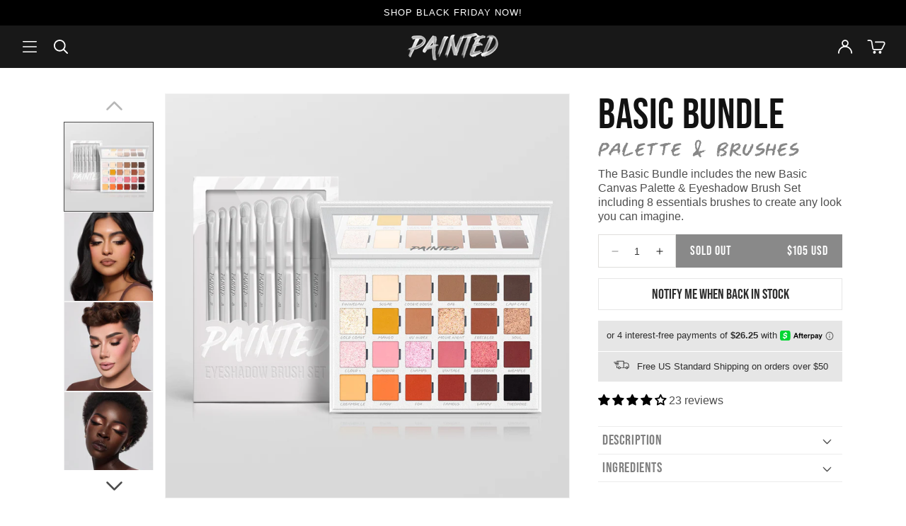

--- FILE ---
content_type: text/html; charset=utf-8
request_url: https://painted.co/products/basic-bundle
body_size: 41308
content:
<!doctype html>
<html class="no-js" lang="en">
  <head>
    <meta charset="utf-8">
    <meta http-equiv="X-UA-Compatible" content="IE=edge">
    <meta name="viewport" content="width=device-width,initial-scale=1">
    <meta name="theme-color" content="">
    <link rel="canonical" href="https://painted.co/products/basic-bundle"><link rel="icon" type="image/png" href="//painted.co/cdn/shop/files/favicon.png?crop=center&height=32&v=1687322448&width=32"><title>
      BASIC BUNDLE
 &ndash; Painted</title>

    
      <meta name="description" content="The Basic Bundle includes the new Basic Canvas Palette &amp;amp; Eyeshadow Brush Set including 8 essentials brushes to create any look you can imagine.">
    

    

<meta property="og:site_name" content="Painted">
<meta property="og:url" content="https://painted.co/products/basic-bundle">
<meta property="og:title" content="BASIC BUNDLE">
<meta property="og:type" content="product">
<meta property="og:description" content="The Basic Bundle includes the new Basic Canvas Palette &amp;amp; Eyeshadow Brush Set including 8 essentials brushes to create any look you can imagine."><meta property="og:image" content="http://painted.co/cdn/shop/files/PAINTED-BASICCANVAS-BRUSH-BUNDLE.jpg?v=1699780622">
  <meta property="og:image:secure_url" content="https://painted.co/cdn/shop/files/PAINTED-BASICCANVAS-BRUSH-BUNDLE.jpg?v=1699780622">
  <meta property="og:image:width" content="1000">
  <meta property="og:image:height" content="1000"><meta property="og:price:amount" content="105">
  <meta property="og:price:currency" content="USD"><meta name="twitter:card" content="summary_large_image">
<meta name="twitter:title" content="BASIC BUNDLE">
<meta name="twitter:description" content="The Basic Bundle includes the new Basic Canvas Palette &amp;amp; Eyeshadow Brush Set including 8 essentials brushes to create any look you can imagine.">


    <script src="//painted.co/cdn/shop/t/29/assets/constants.js?v=58251544750838685771763504297" defer="defer"></script>
    <script src="//painted.co/cdn/shop/t/29/assets/pubsub.js?v=158357773527763999511763504312" defer="defer"></script>
    <script src="//painted.co/cdn/shop/t/29/assets/global.js?v=163500105061481554801763532403" defer="defer"></script><script src="//painted.co/cdn/shop/t/29/assets/animations.js?v=114255849464433187621763504276" defer="defer"></script><script>window.performance && window.performance.mark && window.performance.mark('shopify.content_for_header.start');</script><meta name="robots" content="noindex,nofollow">
<meta name="google-site-verification" content="Yj6IDTzxWrfXXAV66tQXAzACnf-Yly3DWWXF4llYxzk">
<meta name="facebook-domain-verification" content="n966xapph2iymxd1tj7lmakh96fya7">
<meta id="shopify-digital-wallet" name="shopify-digital-wallet" content="/77043925279/digital_wallets/dialog">
<meta name="shopify-requires-components" content="true" product-ids="10314624499999,10314627121439,10314630824223,10314634330399,10314643439903">
<meta name="shopify-checkout-api-token" content="f14f7773e1d72bd1997c8385244a1daa">
<meta id="in-context-paypal-metadata" data-shop-id="77043925279" data-venmo-supported="true" data-environment="production" data-locale="en_US" data-paypal-v4="true" data-currency="USD">
<link rel="alternate" type="application/json+oembed" href="https://painted.co/products/basic-bundle.oembed">
<script async="async" src="/checkouts/internal/preloads.js?locale=en-US"></script>
<link rel="preconnect" href="https://shop.app" crossorigin="anonymous">
<script async="async" src="https://shop.app/checkouts/internal/preloads.js?locale=en-US&shop_id=77043925279" crossorigin="anonymous"></script>
<script id="apple-pay-shop-capabilities" type="application/json">{"shopId":77043925279,"countryCode":"US","currencyCode":"USD","merchantCapabilities":["supports3DS"],"merchantId":"gid:\/\/shopify\/Shop\/77043925279","merchantName":"Painted","requiredBillingContactFields":["postalAddress","email"],"requiredShippingContactFields":["postalAddress","email"],"shippingType":"shipping","supportedNetworks":["visa","masterCard","amex","discover","elo","jcb"],"total":{"type":"pending","label":"Painted","amount":"1.00"},"shopifyPaymentsEnabled":true,"supportsSubscriptions":true}</script>
<script id="shopify-features" type="application/json">{"accessToken":"f14f7773e1d72bd1997c8385244a1daa","betas":["rich-media-storefront-analytics"],"domain":"painted.co","predictiveSearch":true,"shopId":77043925279,"locale":"en"}</script>
<script>var Shopify = Shopify || {};
Shopify.shop = "painted-jc.myshopify.com";
Shopify.locale = "en";
Shopify.currency = {"active":"USD","rate":"1.0"};
Shopify.country = "US";
Shopify.theme = {"name":"Painted - Black Friday 25","id":179439632671,"schema_name":"Dawn","schema_version":"10.0.0","theme_store_id":887,"role":"main"};
Shopify.theme.handle = "null";
Shopify.theme.style = {"id":null,"handle":null};
Shopify.cdnHost = "painted.co/cdn";
Shopify.routes = Shopify.routes || {};
Shopify.routes.root = "/";</script>
<script type="module">!function(o){(o.Shopify=o.Shopify||{}).modules=!0}(window);</script>
<script>!function(o){function n(){var o=[];function n(){o.push(Array.prototype.slice.apply(arguments))}return n.q=o,n}var t=o.Shopify=o.Shopify||{};t.loadFeatures=n(),t.autoloadFeatures=n()}(window);</script>
<script>
  window.ShopifyPay = window.ShopifyPay || {};
  window.ShopifyPay.apiHost = "shop.app\/pay";
  window.ShopifyPay.redirectState = null;
</script>
<script id="shop-js-analytics" type="application/json">{"pageType":"product"}</script>
<script defer="defer" async type="module" src="//painted.co/cdn/shopifycloud/shop-js/modules/v2/client.init-shop-cart-sync_D0dqhulL.en.esm.js"></script>
<script defer="defer" async type="module" src="//painted.co/cdn/shopifycloud/shop-js/modules/v2/chunk.common_CpVO7qML.esm.js"></script>
<script type="module">
  await import("//painted.co/cdn/shopifycloud/shop-js/modules/v2/client.init-shop-cart-sync_D0dqhulL.en.esm.js");
await import("//painted.co/cdn/shopifycloud/shop-js/modules/v2/chunk.common_CpVO7qML.esm.js");

  window.Shopify.SignInWithShop?.initShopCartSync?.({"fedCMEnabled":true,"windoidEnabled":true});

</script>
<script>
  window.Shopify = window.Shopify || {};
  if (!window.Shopify.featureAssets) window.Shopify.featureAssets = {};
  window.Shopify.featureAssets['shop-js'] = {"shop-cart-sync":["modules/v2/client.shop-cart-sync_D9bwt38V.en.esm.js","modules/v2/chunk.common_CpVO7qML.esm.js"],"init-fed-cm":["modules/v2/client.init-fed-cm_BJ8NPuHe.en.esm.js","modules/v2/chunk.common_CpVO7qML.esm.js"],"init-shop-email-lookup-coordinator":["modules/v2/client.init-shop-email-lookup-coordinator_pVrP2-kG.en.esm.js","modules/v2/chunk.common_CpVO7qML.esm.js"],"shop-cash-offers":["modules/v2/client.shop-cash-offers_CNh7FWN-.en.esm.js","modules/v2/chunk.common_CpVO7qML.esm.js","modules/v2/chunk.modal_DKF6x0Jh.esm.js"],"init-shop-cart-sync":["modules/v2/client.init-shop-cart-sync_D0dqhulL.en.esm.js","modules/v2/chunk.common_CpVO7qML.esm.js"],"init-windoid":["modules/v2/client.init-windoid_DaoAelzT.en.esm.js","modules/v2/chunk.common_CpVO7qML.esm.js"],"shop-toast-manager":["modules/v2/client.shop-toast-manager_1DND8Tac.en.esm.js","modules/v2/chunk.common_CpVO7qML.esm.js"],"pay-button":["modules/v2/client.pay-button_CFeQi1r6.en.esm.js","modules/v2/chunk.common_CpVO7qML.esm.js"],"shop-button":["modules/v2/client.shop-button_Ca94MDdQ.en.esm.js","modules/v2/chunk.common_CpVO7qML.esm.js"],"shop-login-button":["modules/v2/client.shop-login-button_DPYNfp1Z.en.esm.js","modules/v2/chunk.common_CpVO7qML.esm.js","modules/v2/chunk.modal_DKF6x0Jh.esm.js"],"avatar":["modules/v2/client.avatar_BTnouDA3.en.esm.js"],"shop-follow-button":["modules/v2/client.shop-follow-button_BMKh4nJE.en.esm.js","modules/v2/chunk.common_CpVO7qML.esm.js","modules/v2/chunk.modal_DKF6x0Jh.esm.js"],"init-customer-accounts-sign-up":["modules/v2/client.init-customer-accounts-sign-up_CJXi5kRN.en.esm.js","modules/v2/client.shop-login-button_DPYNfp1Z.en.esm.js","modules/v2/chunk.common_CpVO7qML.esm.js","modules/v2/chunk.modal_DKF6x0Jh.esm.js"],"init-shop-for-new-customer-accounts":["modules/v2/client.init-shop-for-new-customer-accounts_BoBxkgWu.en.esm.js","modules/v2/client.shop-login-button_DPYNfp1Z.en.esm.js","modules/v2/chunk.common_CpVO7qML.esm.js","modules/v2/chunk.modal_DKF6x0Jh.esm.js"],"init-customer-accounts":["modules/v2/client.init-customer-accounts_DCuDTzpR.en.esm.js","modules/v2/client.shop-login-button_DPYNfp1Z.en.esm.js","modules/v2/chunk.common_CpVO7qML.esm.js","modules/v2/chunk.modal_DKF6x0Jh.esm.js"],"checkout-modal":["modules/v2/client.checkout-modal_U_3e4VxF.en.esm.js","modules/v2/chunk.common_CpVO7qML.esm.js","modules/v2/chunk.modal_DKF6x0Jh.esm.js"],"lead-capture":["modules/v2/client.lead-capture_DEgn0Z8u.en.esm.js","modules/v2/chunk.common_CpVO7qML.esm.js","modules/v2/chunk.modal_DKF6x0Jh.esm.js"],"shop-login":["modules/v2/client.shop-login_CoM5QKZ_.en.esm.js","modules/v2/chunk.common_CpVO7qML.esm.js","modules/v2/chunk.modal_DKF6x0Jh.esm.js"],"payment-terms":["modules/v2/client.payment-terms_BmrqWn8r.en.esm.js","modules/v2/chunk.common_CpVO7qML.esm.js","modules/v2/chunk.modal_DKF6x0Jh.esm.js"]};
</script>
<script id="__st">var __st={"a":77043925279,"offset":-28800,"reqid":"5d8a7f42-4666-4d75-85ea-b165595b1eb8-1764365188","pageurl":"painted.co\/products\/basic-bundle","u":"dad8efeaaf2d","p":"product","rtyp":"product","rid":8803034202399};</script>
<script>window.ShopifyPaypalV4VisibilityTracking = true;</script>
<script id="captcha-bootstrap">!function(){'use strict';const t='contact',e='account',n='new_comment',o=[[t,t],['blogs',n],['comments',n],[t,'customer']],c=[[e,'customer_login'],[e,'guest_login'],[e,'recover_customer_password'],[e,'create_customer']],r=t=>t.map((([t,e])=>`form[action*='/${t}']:not([data-nocaptcha='true']) input[name='form_type'][value='${e}']`)).join(','),a=t=>()=>t?[...document.querySelectorAll(t)].map((t=>t.form)):[];function s(){const t=[...o],e=r(t);return a(e)}const i='password',u='form_key',d=['recaptcha-v3-token','g-recaptcha-response','h-captcha-response',i],f=()=>{try{return window.sessionStorage}catch{return}},m='__shopify_v',_=t=>t.elements[u];function p(t,e,n=!1){try{const o=window.sessionStorage,c=JSON.parse(o.getItem(e)),{data:r}=function(t){const{data:e,action:n}=t;return t[m]||n?{data:e,action:n}:{data:t,action:n}}(c);for(const[e,n]of Object.entries(r))t.elements[e]&&(t.elements[e].value=n);n&&o.removeItem(e)}catch(o){console.error('form repopulation failed',{error:o})}}const l='form_type',E='cptcha';function T(t){t.dataset[E]=!0}const w=window,h=w.document,L='Shopify',v='ce_forms',y='captcha';let A=!1;((t,e)=>{const n=(g='f06e6c50-85a8-45c8-87d0-21a2b65856fe',I='https://cdn.shopify.com/shopifycloud/storefront-forms-hcaptcha/ce_storefront_forms_captcha_hcaptcha.v1.5.2.iife.js',D={infoText:'Protected by hCaptcha',privacyText:'Privacy',termsText:'Terms'},(t,e,n)=>{const o=w[L][v],c=o.bindForm;if(c)return c(t,g,e,D).then(n);var r;o.q.push([[t,g,e,D],n]),r=I,A||(h.body.append(Object.assign(h.createElement('script'),{id:'captcha-provider',async:!0,src:r})),A=!0)});var g,I,D;w[L]=w[L]||{},w[L][v]=w[L][v]||{},w[L][v].q=[],w[L][y]=w[L][y]||{},w[L][y].protect=function(t,e){n(t,void 0,e),T(t)},Object.freeze(w[L][y]),function(t,e,n,w,h,L){const[v,y,A,g]=function(t,e,n){const i=e?o:[],u=t?c:[],d=[...i,...u],f=r(d),m=r(i),_=r(d.filter((([t,e])=>n.includes(e))));return[a(f),a(m),a(_),s()]}(w,h,L),I=t=>{const e=t.target;return e instanceof HTMLFormElement?e:e&&e.form},D=t=>v().includes(t);t.addEventListener('submit',(t=>{const e=I(t);if(!e)return;const n=D(e)&&!e.dataset.hcaptchaBound&&!e.dataset.recaptchaBound,o=_(e),c=g().includes(e)&&(!o||!o.value);(n||c)&&t.preventDefault(),c&&!n&&(function(t){try{if(!f())return;!function(t){const e=f();if(!e)return;const n=_(t);if(!n)return;const o=n.value;o&&e.removeItem(o)}(t);const e=Array.from(Array(32),(()=>Math.random().toString(36)[2])).join('');!function(t,e){_(t)||t.append(Object.assign(document.createElement('input'),{type:'hidden',name:u})),t.elements[u].value=e}(t,e),function(t,e){const n=f();if(!n)return;const o=[...t.querySelectorAll(`input[type='${i}']`)].map((({name:t})=>t)),c=[...d,...o],r={};for(const[a,s]of new FormData(t).entries())c.includes(a)||(r[a]=s);n.setItem(e,JSON.stringify({[m]:1,action:t.action,data:r}))}(t,e)}catch(e){console.error('failed to persist form',e)}}(e),e.submit())}));const S=(t,e)=>{t&&!t.dataset[E]&&(n(t,e.some((e=>e===t))),T(t))};for(const o of['focusin','change'])t.addEventListener(o,(t=>{const e=I(t);D(e)&&S(e,y())}));const B=e.get('form_key'),M=e.get(l),P=B&&M;t.addEventListener('DOMContentLoaded',(()=>{const t=y();if(P)for(const e of t)e.elements[l].value===M&&p(e,B);[...new Set([...A(),...v().filter((t=>'true'===t.dataset.shopifyCaptcha))])].forEach((e=>S(e,t)))}))}(h,new URLSearchParams(w.location.search),n,t,e,['guest_login'])})(!0,!0)}();</script>
<script integrity="sha256-52AcMU7V7pcBOXWImdc/TAGTFKeNjmkeM1Pvks/DTgc=" data-source-attribution="shopify.loadfeatures" defer="defer" src="//painted.co/cdn/shopifycloud/storefront/assets/storefront/load_feature-81c60534.js" crossorigin="anonymous"></script>
<script crossorigin="anonymous" defer="defer" src="//painted.co/cdn/shopifycloud/storefront/assets/shopify_pay/storefront-65b4c6d7.js?v=20250812"></script>
<script data-source-attribution="shopify.dynamic_checkout.dynamic.init">var Shopify=Shopify||{};Shopify.PaymentButton=Shopify.PaymentButton||{isStorefrontPortableWallets:!0,init:function(){window.Shopify.PaymentButton.init=function(){};var t=document.createElement("script");t.src="https://painted.co/cdn/shopifycloud/portable-wallets/latest/portable-wallets.en.js",t.type="module",document.head.appendChild(t)}};
</script>
<script data-source-attribution="shopify.dynamic_checkout.buyer_consent">
  function portableWalletsHideBuyerConsent(e){var t=document.getElementById("shopify-buyer-consent"),n=document.getElementById("shopify-subscription-policy-button");t&&n&&(t.classList.add("hidden"),t.setAttribute("aria-hidden","true"),n.removeEventListener("click",e))}function portableWalletsShowBuyerConsent(e){var t=document.getElementById("shopify-buyer-consent"),n=document.getElementById("shopify-subscription-policy-button");t&&n&&(t.classList.remove("hidden"),t.removeAttribute("aria-hidden"),n.addEventListener("click",e))}window.Shopify?.PaymentButton&&(window.Shopify.PaymentButton.hideBuyerConsent=portableWalletsHideBuyerConsent,window.Shopify.PaymentButton.showBuyerConsent=portableWalletsShowBuyerConsent);
</script>
<script data-source-attribution="shopify.dynamic_checkout.cart.bootstrap">document.addEventListener("DOMContentLoaded",(function(){function t(){return document.querySelector("shopify-accelerated-checkout-cart, shopify-accelerated-checkout")}if(t())Shopify.PaymentButton.init();else{new MutationObserver((function(e,n){t()&&(Shopify.PaymentButton.init(),n.disconnect())})).observe(document.body,{childList:!0,subtree:!0})}}));
</script>
<script id='scb4127' type='text/javascript' async='' src='https://painted.co/cdn/shopifycloud/privacy-banner/storefront-banner.js'></script><link id="shopify-accelerated-checkout-styles" rel="stylesheet" media="screen" href="https://painted.co/cdn/shopifycloud/portable-wallets/latest/accelerated-checkout-backwards-compat.css" crossorigin="anonymous">
<style id="shopify-accelerated-checkout-cart">
        #shopify-buyer-consent {
  margin-top: 1em;
  display: inline-block;
  width: 100%;
}

#shopify-buyer-consent.hidden {
  display: none;
}

#shopify-subscription-policy-button {
  background: none;
  border: none;
  padding: 0;
  text-decoration: underline;
  font-size: inherit;
  cursor: pointer;
}

#shopify-subscription-policy-button::before {
  box-shadow: none;
}

      </style>
<script id="sections-script" data-sections="header" defer="defer" src="//painted.co/cdn/shop/t/29/compiled_assets/scripts.js?4754"></script>
<script>window.performance && window.performance.mark && window.performance.mark('shopify.content_for_header.end');</script>


    <style data-shopify>
      
      
      
        
      @font-face {
        font-family: "Bebas Neue Pro";
        font-weight: bold;
        font-display: swap;        
        src: url("//painted.co/cdn/shop/files/Bebas-Neue-Pro-Bold.otf?v=14123032463651738876") format("opentype");
        ascent-override:90%;
      }     
      @font-face {
        font-family: "Painted Sketch";
        font-weight: normal;
        font-display: swap;        
        src: url("//painted.co/cdn/shop/files/Painted-Sketch-Regular.otf?v=18248429260886567171") format("opentype");
      }           

      
        :root,
        .color-background-1 {
          --color-background: 255,255,255;
        
          --gradient-background: #ffffff;
        
        --color-foreground: 18,18,18;
        --color-shadow: 18,18,18;
        --color-button: 18,18,18;
        --color-button-text: 255,255,255;
        --color-secondary-button: 255,255,255;
        --color-secondary-button-text: 18,18,18;
        --color-link: 18,18,18;
        --color-badge-foreground: 18,18,18;
        --color-badge-background: 255,255,255;
        --color-badge-border: 18,18,18;
        --payment-terms-background-color: rgb(255 255 255);
      }
      
        
        .color-background-2 {
          --color-background: 243,243,243;
        
          --gradient-background: #f3f3f3;
        
        --color-foreground: 18,18,18;
        --color-shadow: 18,18,18;
        --color-button: 18,18,18;
        --color-button-text: 243,243,243;
        --color-secondary-button: 243,243,243;
        --color-secondary-button-text: 18,18,18;
        --color-link: 18,18,18;
        --color-badge-foreground: 18,18,18;
        --color-badge-background: 243,243,243;
        --color-badge-border: 18,18,18;
        --payment-terms-background-color: rgb(243 243 243);
      }
      
        
        .color-inverse {
          --color-background: 18,18,18;
        
          --gradient-background: #121212;
        
        --color-foreground: 255,255,255;
        --color-shadow: 18,18,18;
        --color-button: 255,255,255;
        --color-button-text: 18,18,18;
        --color-secondary-button: 18,18,18;
        --color-secondary-button-text: 255,255,255;
        --color-link: 255,255,255;
        --color-badge-foreground: 255,255,255;
        --color-badge-background: 18,18,18;
        --color-badge-border: 255,255,255;
        --payment-terms-background-color: rgb(18 18 18);
      }
      
        
        .color-accent-1 {
          --color-background: 18,18,18;
        
          --gradient-background: #121212;
        
        --color-foreground: 255,255,255;
        --color-shadow: 18,18,18;
        --color-button: 255,255,255;
        --color-button-text: 18,18,18;
        --color-secondary-button: 18,18,18;
        --color-secondary-button-text: 255,255,255;
        --color-link: 255,255,255;
        --color-badge-foreground: 255,255,255;
        --color-badge-background: 18,18,18;
        --color-badge-border: 255,255,255;
        --payment-terms-background-color: rgb(18 18 18);
      }
      
        
        .color-accent-2 {
          --color-background: 51,79,180;
        
          --gradient-background: #334fb4;
        
        --color-foreground: 255,255,255;
        --color-shadow: 18,18,18;
        --color-button: 255,255,255;
        --color-button-text: 51,79,180;
        --color-secondary-button: 51,79,180;
        --color-secondary-button-text: 255,255,255;
        --color-link: 255,255,255;
        --color-badge-foreground: 255,255,255;
        --color-badge-background: 51,79,180;
        --color-badge-border: 255,255,255;
        --payment-terms-background-color: rgb(51 79 180);
      }
      
        
        .color-scheme-d1dd22ed-5a86-4db6-9a6b-a45bac4de015 {
          --color-background: 255,255,255;
        
          --gradient-background: #ffffff;
        
        --color-foreground: 18,18,18;
        --color-shadow: 18,18,18;
        --color-button: 18,18,18;
        --color-button-text: 255,255,255;
        --color-secondary-button: 255,255,255;
        --color-secondary-button-text: 18,18,18;
        --color-link: 18,18,18;
        --color-badge-foreground: 18,18,18;
        --color-badge-background: 255,255,255;
        --color-badge-border: 18,18,18;
        --payment-terms-background-color: rgb(255 255 255);
      }
      

      body, .color-background-1, .color-background-2, .color-inverse, .color-accent-1, .color-accent-2, .color-scheme-d1dd22ed-5a86-4db6-9a6b-a45bac4de015 {
        color: rgba(var(--color-foreground), 0.75);
        background-color: rgb(var(--color-background));
      }

      :root {
        --font-body-family: Helvetica, Arial, sans-serif;
        --font-body-style: normal;
        --font-body-weight: 400;
        --font-body-weight-bold: 700;

        --font-heading-family: "Bebas Neue Pro", sans-serif;
        --font-heading-style: normal;
        --font-heading-weight: bold;

        --font-body-scale: 1.0;
        --font-heading-scale: 1.0;

        --media-padding: px;
        --media-border-opacity: 0.05;
        --media-border-width: 1px;
        --media-radius: 0px;
        --media-shadow-opacity: 0.0;
        --media-shadow-horizontal-offset: 0px;
        --media-shadow-vertical-offset: 4px;
        --media-shadow-blur-radius: 5px;
        --media-shadow-visible: 0;

        --page-width: 120rem;
        --page-width-margin: 0rem;

        --product-card-image-padding: 0.0rem;
        --product-card-corner-radius: 0.0rem;
        --product-card-text-alignment: left;
        --product-card-border-width: 0.0rem;
        --product-card-border-opacity: 0.1;
        --product-card-shadow-opacity: 0.0;
        --product-card-shadow-visible: 0;
        --product-card-shadow-horizontal-offset: 0.0rem;
        --product-card-shadow-vertical-offset: 0.4rem;
        --product-card-shadow-blur-radius: 0.5rem;

        --collection-card-image-padding: 0.0rem;
        --collection-card-corner-radius: 0.0rem;
        --collection-card-text-alignment: left;
        --collection-card-border-width: 0.0rem;
        --collection-card-border-opacity: 0.1;
        --collection-card-shadow-opacity: 0.0;
        --collection-card-shadow-visible: 0;
        --collection-card-shadow-horizontal-offset: 0.0rem;
        --collection-card-shadow-vertical-offset: 0.4rem;
        --collection-card-shadow-blur-radius: 0.5rem;

        --blog-card-image-padding: 0.0rem;
        --blog-card-corner-radius: 0.0rem;
        --blog-card-text-alignment: left;
        --blog-card-border-width: 0.0rem;
        --blog-card-border-opacity: 0.1;
        --blog-card-shadow-opacity: 0.0;
        --blog-card-shadow-visible: 0;
        --blog-card-shadow-horizontal-offset: 0.0rem;
        --blog-card-shadow-vertical-offset: 0.4rem;
        --blog-card-shadow-blur-radius: 0.5rem;

        --badge-corner-radius: 4.0rem;

        --popup-border-width: 1px;
        --popup-border-opacity: 0.1;
        --popup-corner-radius: 0px;
        --popup-shadow-opacity: 0.0;
        --popup-shadow-horizontal-offset: 0px;
        --popup-shadow-vertical-offset: 4px;
        --popup-shadow-blur-radius: 5px;

        --drawer-border-width: 1px;
        --drawer-border-opacity: 0.1;
        --drawer-shadow-opacity: 0.0;
        --drawer-shadow-horizontal-offset: 0px;
        --drawer-shadow-vertical-offset: 4px;
        --drawer-shadow-blur-radius: 5px;

        --spacing-sections-desktop: 0px;
        --spacing-sections-mobile: 0px;

        --grid-desktop-vertical-spacing: 8px;
        --grid-desktop-horizontal-spacing: 8px;
        --grid-mobile-vertical-spacing: 4px;
        --grid-mobile-horizontal-spacing: 4px;

        --text-boxes-border-opacity: 0.1;
        --text-boxes-border-width: 0px;
        --text-boxes-radius: 0px;
        --text-boxes-shadow-opacity: 0.0;
        --text-boxes-shadow-visible: 0;
        --text-boxes-shadow-horizontal-offset: 0px;
        --text-boxes-shadow-vertical-offset: 4px;
        --text-boxes-shadow-blur-radius: 5px;

        --buttons-radius: 0px;
        --buttons-radius-outset: 0px;
        --buttons-border-width: 1px;
        --buttons-border-opacity: 1.0;
        --buttons-shadow-opacity: 0.0;
        --buttons-shadow-visible: 0;
        --buttons-shadow-horizontal-offset: 0px;
        --buttons-shadow-vertical-offset: 0px;
        --buttons-shadow-blur-radius: 0px;
        --buttons-border-offset: 0px;

        --inputs-radius: 0px;
        --inputs-border-width: 1px;
        --inputs-border-opacity: 0.55;
        --inputs-shadow-opacity: 0.0;
        --inputs-shadow-horizontal-offset: 0px;
        --inputs-margin-offset: 0px;
        --inputs-shadow-vertical-offset: 4px;
        --inputs-shadow-blur-radius: 5px;
        --inputs-radius-outset: 0px;

        --variant-pills-radius: 40px;
        --variant-pills-border-width: 1px;
        --variant-pills-border-opacity: 0.55;
        --variant-pills-shadow-opacity: 0.0;
        --variant-pills-shadow-horizontal-offset: 0px;
        --variant-pills-shadow-vertical-offset: 4px;
        --variant-pills-shadow-blur-radius: 5px;
      }

      *,
      *::before,
      *::after {
        box-sizing: inherit;
      }

      html {
        box-sizing: border-box;
        font-size: calc(var(--font-body-scale) * 62.5%);
        height: 100%;
      }

      body {
        display: grid;
        grid-template-rows: auto auto 1fr auto;
        grid-template-columns: 100%;
        min-height: 100%;
        margin: 0;
        font-size: 1.5rem;
        letter-spacing: 0;
        line-height: calc(1 + 0.8 / var(--font-body-scale));
        font-family: var(--font-body-family);
        font-style: var(--font-body-style);
        font-weight: var(--font-body-weight);
      }

      @media screen and (min-width: 750px) {
        body {
          font-size: 1.6rem;
        }
      }
    </style>

    <link href="//painted.co/cdn/shop/t/29/assets/base.css?v=124652920280984424631764024714" rel="stylesheet" type="text/css" media="all" />
<link rel="preload" as="font" href="//painted.co/cdn/shop/files/Bebas-Neue-Pro-Bold.otf?v=14123032463651738876" type="font/otf" crossorigin><link
        rel="stylesheet"
        href="//painted.co/cdn/shop/t/29/assets/component-predictive-search.css?v=118923337488134913561763504292"
        media="print"
        onload="this.media='all'"
      ><script>
      document.documentElement.className = document.documentElement.className.replace('no-js', 'js');
      if (Shopify.designMode) {
        document.documentElement.classList.add('shopify-design-mode');
      }
    </script>

    <!-- Google Tag Manager -->
    <script>(function(w,d,s,l,i){w[l]=w[l]||[];w[l].push({'gtm.start':
    new Date().getTime(),event:'gtm.js'});var f=d.getElementsByTagName(s)[0],
    j=d.createElement(s),dl=l!='dataLayer'?'&l='+l:'';j.async=true;j.src=
    'https://www.googletagmanager.com/gtm.js?id='+i+dl;f.parentNode.insertBefore(j,f);
    })(window,document,'script','dataLayer','GTM-5L4BJ52N');</script>
    <!-- End Google Tag Manager -->    

    <!-- Hotjar Tracking Code for Painted Co -->
    <script>
        (function(h,o,t,j,a,r){
            h.hj=h.hj||function(){(h.hj.q=h.hj.q||[]).push(arguments)};
            h._hjSettings={hjid:5102018,hjsv:6};
            a=o.getElementsByTagName('head')[0];
            r=o.createElement('script');r.async=1;
            r.src=t+h._hjSettings.hjid+j+h._hjSettings.hjsv;
            a.appendChild(r);
        })(window,document,'https://static.hotjar.com/c/hotjar-','.js?sv=');
    </script>
  <!-- BEGIN app block: shopify://apps/judge-me-reviews/blocks/judgeme_core/61ccd3b1-a9f2-4160-9fe9-4fec8413e5d8 --><!-- Start of Judge.me Core -->




<link rel="dns-prefetch" href="https://cdnwidget.judge.me">
<link rel="dns-prefetch" href="https://cdn.judge.me">
<link rel="dns-prefetch" href="https://cdn1.judge.me">
<link rel="dns-prefetch" href="https://api.judge.me">

<script data-cfasync='false' class='jdgm-settings-script'>window.jdgmSettings={"pagination":5,"disable_web_reviews":false,"badge_no_review_text":"No reviews","badge_n_reviews_text":"{{ n }} review/reviews","hide_badge_preview_if_no_reviews":true,"badge_hide_text":false,"enforce_center_preview_badge":false,"widget_title":"Customer Reviews","widget_open_form_text":"Write a review","widget_close_form_text":"Cancel review","widget_refresh_page_text":"Refresh page","widget_summary_text":"Based on {{ number_of_reviews }} review/reviews","widget_no_review_text":"Be the first to write a review","widget_name_field_text":"Name","widget_verified_name_field_text":"Verified Name (public)","widget_name_placeholder_text":"Enter your name (public)","widget_required_field_error_text":"This field is required.","widget_email_field_text":"Email","widget_verified_email_field_text":"Verified Email (private, can not be edited)","widget_email_placeholder_text":"Enter your email (private)","widget_email_field_error_text":"Please enter a valid email address.","widget_rating_field_text":"Rating","widget_review_title_field_text":"Review Title","widget_review_title_placeholder_text":"Give your review a title","widget_review_body_field_text":"Review","widget_review_body_placeholder_text":"Write your comments here","widget_pictures_field_text":"Picture/Video (optional)","widget_submit_review_text":"Submit Review","widget_submit_verified_review_text":"Submit Verified Review","widget_submit_success_msg_with_auto_publish":"Thank you! Please refresh the page in a few moments to see your review. You can remove or edit your review by logging into \u003ca href='https://judge.me/login' target='_blank' rel='nofollow noopener'\u003eJudge.me\u003c/a\u003e","widget_submit_success_msg_no_auto_publish":"Thank you! Your review will be published as soon as it is approved by the shop admin. You can remove or edit your review by logging into \u003ca href='https://judge.me/login' target='_blank' rel='nofollow noopener'\u003eJudge.me\u003c/a\u003e","widget_show_default_reviews_out_of_total_text":"Showing {{ n_reviews_shown }} out of {{ n_reviews }} reviews.","widget_show_all_link_text":"Show all","widget_show_less_link_text":"Show less","widget_author_said_text":"{{ reviewer_name }} said:","widget_days_text":"{{ n }} days ago","widget_weeks_text":"{{ n }} week/weeks ago","widget_months_text":"{{ n }} month/months ago","widget_years_text":"{{ n }} year/years ago","widget_yesterday_text":"Yesterday","widget_today_text":"Today","widget_replied_text":"\u003e\u003e {{ shop_name }} replied:","widget_read_more_text":"Read more","widget_rating_filter_see_all_text":"See all reviews","widget_sorting_most_recent_text":"Most Recent","widget_sorting_highest_rating_text":"Highest Rating","widget_sorting_lowest_rating_text":"Lowest Rating","widget_sorting_with_pictures_text":"Only Pictures","widget_sorting_most_helpful_text":"Most Helpful","widget_open_question_form_text":"Ask a question","widget_reviews_subtab_text":"Reviews","widget_questions_subtab_text":"Questions","widget_question_label_text":"Question","widget_answer_label_text":"Answer","widget_question_placeholder_text":"Write your question here","widget_submit_question_text":"Submit Question","widget_question_submit_success_text":"Thank you for your question! We will notify you once it gets answered.","verified_badge_text":"Verified","verified_badge_placement":"left-of-reviewer-name","widget_hide_border":false,"widget_social_share":false,"all_reviews_include_out_of_store_products":true,"all_reviews_out_of_store_text":"(out of store)","all_reviews_product_name_prefix_text":"about","enable_review_pictures":true,"widget_product_reviews_subtab_text":"Product Reviews","widget_shop_reviews_subtab_text":"Shop Reviews","widget_write_a_store_review_text":"Write a Store Review","widget_other_languages_heading":"Reviews in Other Languages","widget_sorting_pictures_first_text":"Pictures First","floating_tab_button_name":"★ Reviews","floating_tab_title":"Let customers speak for us","floating_tab_url":"","floating_tab_url_enabled":false,"all_reviews_text_badge_text":"Customers rate us {{ shop.metafields.judgeme.all_reviews_rating | round: 1 }}/5 based on {{ shop.metafields.judgeme.all_reviews_count }} reviews.","all_reviews_text_badge_text_branded_style":"{{ shop.metafields.judgeme.all_reviews_rating | round: 1 }} out of 5 stars based on {{ shop.metafields.judgeme.all_reviews_count }} reviews","all_reviews_text_badge_url":"","all_reviews_text_style":"branded","featured_carousel_title":"Let customers speak for us","featured_carousel_count_text":"from {{ n }} reviews","featured_carousel_url":"","verified_count_badge_style":"branded","verified_count_badge_url":"","picture_reminder_submit_button":"Upload Pictures","widget_sorting_videos_first_text":"Videos First","widget_review_pending_text":"Pending","remove_microdata_snippet":true,"preview_badge_no_question_text":"No questions","preview_badge_n_question_text":"{{ number_of_questions }} question/questions","widget_search_bar_placeholder":"Search reviews","widget_sorting_verified_only_text":"Verified only","featured_carousel_verified_badge_enable":true,"featured_carousel_more_reviews_button_text":"Read more reviews","featured_carousel_view_product_button_text":"View product","all_reviews_page_load_more_text":"Load More Reviews","widget_advanced_speed_features":5,"widget_public_name_text":"displayed publicly like","default_reviewer_name_has_non_latin":true,"widget_reviewer_anonymous":"Anonymous","medals_widget_title":"Judge.me Review Medals","widget_invalid_yt_video_url_error_text":"Not a YouTube video URL","widget_max_length_field_error_text":"Please enter no more than {0} characters.","widget_verified_by_shop_text":"Verified by Shop","widget_load_with_code_splitting":true,"widget_ugc_title":"Made by us, Shared by you","widget_ugc_subtitle":"Tag us to see your picture featured in our page","widget_ugc_primary_button_text":"Buy Now","widget_ugc_secondary_button_text":"Load More","widget_ugc_reviews_button_text":"View Reviews","widget_primary_color":"#000000","widget_summary_average_rating_text":"{{ average_rating }} out of 5","widget_media_grid_title":"Customer photos \u0026 videos","widget_media_grid_see_more_text":"See more","widget_verified_by_judgeme_text":"Verified by Judge.me","widget_verified_by_judgeme_text_in_store_medals":"Verified by Judge.me","widget_media_field_exceed_quantity_message":"Sorry, we can only accept {{ max_media }} for one review.","widget_media_field_exceed_limit_message":"{{ file_name }} is too large, please select a {{ media_type }} less than {{ size_limit }}MB.","widget_review_submitted_text":"Review Submitted!","widget_question_submitted_text":"Question Submitted!","widget_close_form_text_question":"Cancel","widget_write_your_answer_here_text":"Write your answer here","widget_enabled_branded_link":true,"widget_show_collected_by_judgeme":true,"widget_collected_by_judgeme_text":"collected by Judge.me","widget_load_more_text":"Load More","widget_full_review_text":"Full Review","widget_read_more_reviews_text":"Read More Reviews","widget_read_questions_text":"Read Questions","widget_questions_and_answers_text":"Questions \u0026 Answers","widget_verified_by_text":"Verified by","widget_number_of_reviews_text":"{{ number_of_reviews }} reviews","widget_back_button_text":"Back","widget_next_button_text":"Next","widget_custom_forms_filter_button":"Filters","how_reviews_are_collected":"How reviews are collected?","widget_gdpr_statement":"How we use your data: We’ll only contact you about the review you left, and only if necessary. By submitting your review, you agree to Judge.me’s \u003ca href='https://judge.me/terms' target='_blank' rel='nofollow noopener'\u003eterms\u003c/a\u003e, \u003ca href='https://judge.me/privacy' target='_blank' rel='nofollow noopener'\u003eprivacy\u003c/a\u003e and \u003ca href='https://judge.me/content-policy' target='_blank' rel='nofollow noopener'\u003econtent\u003c/a\u003e policies.","review_snippet_widget_round_border_style":true,"review_snippet_widget_card_color":"#FFFFFF","review_snippet_widget_slider_arrows_background_color":"#FFFFFF","review_snippet_widget_slider_arrows_color":"#000000","review_snippet_widget_star_color":"#339999","platform":"shopify","branding_url":"https://app.judge.me/reviews","branding_text":"Powered by Judge.me","locale":"en","reply_name":"Painted","widget_version":"3.0","footer":true,"autopublish":false,"review_dates":true,"enable_custom_form":false,"enable_multi_locales_translations":false,"can_be_branded":false,"reply_name_text":"Painted"};</script> <style class='jdgm-settings-style'>.jdgm-xx{left:0}:root{--jdgm-primary-color: #000;--jdgm-secondary-color: rgba(0,0,0,0.1);--jdgm-star-color: #000;--jdgm-write-review-text-color: white;--jdgm-write-review-bg-color: #000000;--jdgm-paginate-color: #000;--jdgm-border-radius: 0;--jdgm-reviewer-name-color: #000000}.jdgm-histogram__bar-content{background-color:#000}.jdgm-rev[data-verified-buyer=true] .jdgm-rev__icon.jdgm-rev__icon:after,.jdgm-rev__buyer-badge.jdgm-rev__buyer-badge{color:white;background-color:#000}.jdgm-review-widget--small .jdgm-gallery.jdgm-gallery .jdgm-gallery__thumbnail-link:nth-child(8) .jdgm-gallery__thumbnail-wrapper.jdgm-gallery__thumbnail-wrapper:before{content:"See more"}@media only screen and (min-width: 768px){.jdgm-gallery.jdgm-gallery .jdgm-gallery__thumbnail-link:nth-child(8) .jdgm-gallery__thumbnail-wrapper.jdgm-gallery__thumbnail-wrapper:before{content:"See more"}}.jdgm-prev-badge[data-average-rating='0.00']{display:none !important}.jdgm-author-all-initials{display:none !important}.jdgm-author-last-initial{display:none !important}.jdgm-rev-widg__title{visibility:hidden}.jdgm-rev-widg__summary-text{visibility:hidden}.jdgm-prev-badge__text{visibility:hidden}.jdgm-rev__prod-link-prefix:before{content:'about'}.jdgm-rev__out-of-store-text:before{content:'(out of store)'}@media only screen and (min-width: 768px){.jdgm-rev__pics .jdgm-rev_all-rev-page-picture-separator,.jdgm-rev__pics .jdgm-rev__product-picture{display:none}}@media only screen and (max-width: 768px){.jdgm-rev__pics .jdgm-rev_all-rev-page-picture-separator,.jdgm-rev__pics .jdgm-rev__product-picture{display:none}}.jdgm-preview-badge[data-template="product"]{display:none !important}.jdgm-preview-badge[data-template="collection"]{display:none !important}.jdgm-preview-badge[data-template="index"]{display:none !important}.jdgm-review-widget[data-from-snippet="true"]{display:none !important}.jdgm-verified-count-badget[data-from-snippet="true"]{display:none !important}.jdgm-carousel-wrapper[data-from-snippet="true"]{display:none !important}.jdgm-all-reviews-text[data-from-snippet="true"]{display:none !important}.jdgm-medals-section[data-from-snippet="true"]{display:none !important}.jdgm-ugc-media-wrapper[data-from-snippet="true"]{display:none !important}.jdgm-review-snippet-widget .jdgm-rev-snippet-widget__cards-container .jdgm-rev-snippet-card{border-radius:8px;background:#fff}.jdgm-review-snippet-widget .jdgm-rev-snippet-widget__cards-container .jdgm-rev-snippet-card__rev-rating .jdgm-star{color:#399}.jdgm-review-snippet-widget .jdgm-rev-snippet-widget__prev-btn,.jdgm-review-snippet-widget .jdgm-rev-snippet-widget__next-btn{border-radius:50%;background:#fff}.jdgm-review-snippet-widget .jdgm-rev-snippet-widget__prev-btn>svg,.jdgm-review-snippet-widget .jdgm-rev-snippet-widget__next-btn>svg{fill:#000}.jdgm-full-rev-modal.rev-snippet-widget .jm-mfp-container .jm-mfp-content,.jdgm-full-rev-modal.rev-snippet-widget .jm-mfp-container .jdgm-full-rev__icon,.jdgm-full-rev-modal.rev-snippet-widget .jm-mfp-container .jdgm-full-rev__pic-img,.jdgm-full-rev-modal.rev-snippet-widget .jm-mfp-container .jdgm-full-rev__reply{border-radius:8px}.jdgm-full-rev-modal.rev-snippet-widget .jm-mfp-container .jdgm-full-rev[data-verified-buyer="true"] .jdgm-full-rev__icon::after{border-radius:8px}.jdgm-full-rev-modal.rev-snippet-widget .jm-mfp-container .jdgm-full-rev .jdgm-rev__buyer-badge{border-radius:calc( 8px / 2 )}.jdgm-full-rev-modal.rev-snippet-widget .jm-mfp-container .jdgm-full-rev .jdgm-full-rev__replier::before{content:'Painted'}.jdgm-full-rev-modal.rev-snippet-widget .jm-mfp-container .jdgm-full-rev .jdgm-full-rev__product-button{border-radius:calc( 8px * 6 )}
</style> <style class='jdgm-settings-style'></style>

  
  
  
  <style class='jdgm-miracle-styles'>
  @-webkit-keyframes jdgm-spin{0%{-webkit-transform:rotate(0deg);-ms-transform:rotate(0deg);transform:rotate(0deg)}100%{-webkit-transform:rotate(359deg);-ms-transform:rotate(359deg);transform:rotate(359deg)}}@keyframes jdgm-spin{0%{-webkit-transform:rotate(0deg);-ms-transform:rotate(0deg);transform:rotate(0deg)}100%{-webkit-transform:rotate(359deg);-ms-transform:rotate(359deg);transform:rotate(359deg)}}@font-face{font-family:'JudgemeStar';src:url("[data-uri]") format("woff");font-weight:normal;font-style:normal}.jdgm-star{font-family:'JudgemeStar';display:inline !important;text-decoration:none !important;padding:0 4px 0 0 !important;margin:0 !important;font-weight:bold;opacity:1;-webkit-font-smoothing:antialiased;-moz-osx-font-smoothing:grayscale}.jdgm-star:hover{opacity:1}.jdgm-star:last-of-type{padding:0 !important}.jdgm-star.jdgm--on:before{content:"\e000"}.jdgm-star.jdgm--off:before{content:"\e001"}.jdgm-star.jdgm--half:before{content:"\e002"}.jdgm-widget *{margin:0;line-height:1.4;-webkit-box-sizing:border-box;-moz-box-sizing:border-box;box-sizing:border-box;-webkit-overflow-scrolling:touch}.jdgm-hidden{display:none !important;visibility:hidden !important}.jdgm-temp-hidden{display:none}.jdgm-spinner{width:40px;height:40px;margin:auto;border-radius:50%;border-top:2px solid #eee;border-right:2px solid #eee;border-bottom:2px solid #eee;border-left:2px solid #ccc;-webkit-animation:jdgm-spin 0.8s infinite linear;animation:jdgm-spin 0.8s infinite linear}.jdgm-prev-badge{display:block !important}

</style>


  
  
   


<script data-cfasync='false' class='jdgm-script'>
!function(e){window.jdgm=window.jdgm||{},jdgm.CDN_HOST="https://cdnwidget.judge.me/",jdgm.API_HOST="https://api.judge.me/",jdgm.CDN_BASE_URL="https://cdn.shopify.com/extensions/019ac179-2efa-7a57-9b30-e321409e45f0/judgeme-extensions-244/assets/",
jdgm.docReady=function(d){(e.attachEvent?"complete"===e.readyState:"loading"!==e.readyState)?
setTimeout(d,0):e.addEventListener("DOMContentLoaded",d)},jdgm.loadCSS=function(d,t,o,a){
!o&&jdgm.loadCSS.requestedUrls.indexOf(d)>=0||(jdgm.loadCSS.requestedUrls.push(d),
(a=e.createElement("link")).rel="stylesheet",a.class="jdgm-stylesheet",a.media="nope!",
a.href=d,a.onload=function(){this.media="all",t&&setTimeout(t)},e.body.appendChild(a))},
jdgm.loadCSS.requestedUrls=[],jdgm.loadJS=function(e,d){var t=new XMLHttpRequest;
t.onreadystatechange=function(){4===t.readyState&&(Function(t.response)(),d&&d(t.response))},
t.open("GET",e),t.send()},jdgm.docReady((function(){(window.jdgmLoadCSS||e.querySelectorAll(
".jdgm-widget, .jdgm-all-reviews-page").length>0)&&(jdgmSettings.widget_load_with_code_splitting?
parseFloat(jdgmSettings.widget_version)>=3?jdgm.loadCSS(jdgm.CDN_HOST+"widget_v3/base.css"):
jdgm.loadCSS(jdgm.CDN_HOST+"widget/base.css"):jdgm.loadCSS(jdgm.CDN_HOST+"shopify_v2.css"),
jdgm.loadJS(jdgm.CDN_HOST+"loader.js"))}))}(document);
</script>
<noscript><link rel="stylesheet" type="text/css" media="all" href="https://cdnwidget.judge.me/shopify_v2.css"></noscript>

<!-- BEGIN app snippet: theme_fix_tags --><script>
  (function() {
    var jdgmThemeFixes = null;
    if (!jdgmThemeFixes) return;
    var thisThemeFix = jdgmThemeFixes[Shopify.theme.id];
    if (!thisThemeFix) return;

    if (thisThemeFix.html) {
      document.addEventListener("DOMContentLoaded", function() {
        var htmlDiv = document.createElement('div');
        htmlDiv.classList.add('jdgm-theme-fix-html');
        htmlDiv.innerHTML = thisThemeFix.html;
        document.body.append(htmlDiv);
      });
    };

    if (thisThemeFix.css) {
      var styleTag = document.createElement('style');
      styleTag.classList.add('jdgm-theme-fix-style');
      styleTag.innerHTML = thisThemeFix.css;
      document.head.append(styleTag);
    };

    if (thisThemeFix.js) {
      var scriptTag = document.createElement('script');
      scriptTag.classList.add('jdgm-theme-fix-script');
      scriptTag.innerHTML = thisThemeFix.js;
      document.head.append(scriptTag);
    };
  })();
</script>
<!-- END app snippet -->
<!-- End of Judge.me Core -->



<!-- END app block --><script src="https://cdn.shopify.com/extensions/019ac179-2efa-7a57-9b30-e321409e45f0/judgeme-extensions-244/assets/loader.js" type="text/javascript" defer="defer"></script>
<link href="https://monorail-edge.shopifysvc.com" rel="dns-prefetch">
<script>(function(){if ("sendBeacon" in navigator && "performance" in window) {try {var session_token_from_headers = performance.getEntriesByType('navigation')[0].serverTiming.find(x => x.name == '_s').description;} catch {var session_token_from_headers = undefined;}var session_cookie_matches = document.cookie.match(/_shopify_s=([^;]*)/);var session_token_from_cookie = session_cookie_matches && session_cookie_matches.length === 2 ? session_cookie_matches[1] : "";var session_token = session_token_from_headers || session_token_from_cookie || "";function handle_abandonment_event(e) {var entries = performance.getEntries().filter(function(entry) {return /monorail-edge.shopifysvc.com/.test(entry.name);});if (!window.abandonment_tracked && entries.length === 0) {window.abandonment_tracked = true;var currentMs = Date.now();var navigation_start = performance.timing.navigationStart;var payload = {shop_id: 77043925279,url: window.location.href,navigation_start,duration: currentMs - navigation_start,session_token,page_type: "product"};window.navigator.sendBeacon("https://monorail-edge.shopifysvc.com/v1/produce", JSON.stringify({schema_id: "online_store_buyer_site_abandonment/1.1",payload: payload,metadata: {event_created_at_ms: currentMs,event_sent_at_ms: currentMs}}));}}window.addEventListener('pagehide', handle_abandonment_event);}}());</script>
<script id="web-pixels-manager-setup">(function e(e,d,r,n,o){if(void 0===o&&(o={}),!Boolean(null===(a=null===(i=window.Shopify)||void 0===i?void 0:i.analytics)||void 0===a?void 0:a.replayQueue)){var i,a;window.Shopify=window.Shopify||{};var t=window.Shopify;t.analytics=t.analytics||{};var s=t.analytics;s.replayQueue=[],s.publish=function(e,d,r){return s.replayQueue.push([e,d,r]),!0};try{self.performance.mark("wpm:start")}catch(e){}var l=function(){var e={modern:/Edge?\/(1{2}[4-9]|1[2-9]\d|[2-9]\d{2}|\d{4,})\.\d+(\.\d+|)|Firefox\/(1{2}[4-9]|1[2-9]\d|[2-9]\d{2}|\d{4,})\.\d+(\.\d+|)|Chrom(ium|e)\/(9{2}|\d{3,})\.\d+(\.\d+|)|(Maci|X1{2}).+ Version\/(15\.\d+|(1[6-9]|[2-9]\d|\d{3,})\.\d+)([,.]\d+|)( \(\w+\)|)( Mobile\/\w+|) Safari\/|Chrome.+OPR\/(9{2}|\d{3,})\.\d+\.\d+|(CPU[ +]OS|iPhone[ +]OS|CPU[ +]iPhone|CPU IPhone OS|CPU iPad OS)[ +]+(15[._]\d+|(1[6-9]|[2-9]\d|\d{3,})[._]\d+)([._]\d+|)|Android:?[ /-](13[3-9]|1[4-9]\d|[2-9]\d{2}|\d{4,})(\.\d+|)(\.\d+|)|Android.+Firefox\/(13[5-9]|1[4-9]\d|[2-9]\d{2}|\d{4,})\.\d+(\.\d+|)|Android.+Chrom(ium|e)\/(13[3-9]|1[4-9]\d|[2-9]\d{2}|\d{4,})\.\d+(\.\d+|)|SamsungBrowser\/([2-9]\d|\d{3,})\.\d+/,legacy:/Edge?\/(1[6-9]|[2-9]\d|\d{3,})\.\d+(\.\d+|)|Firefox\/(5[4-9]|[6-9]\d|\d{3,})\.\d+(\.\d+|)|Chrom(ium|e)\/(5[1-9]|[6-9]\d|\d{3,})\.\d+(\.\d+|)([\d.]+$|.*Safari\/(?![\d.]+ Edge\/[\d.]+$))|(Maci|X1{2}).+ Version\/(10\.\d+|(1[1-9]|[2-9]\d|\d{3,})\.\d+)([,.]\d+|)( \(\w+\)|)( Mobile\/\w+|) Safari\/|Chrome.+OPR\/(3[89]|[4-9]\d|\d{3,})\.\d+\.\d+|(CPU[ +]OS|iPhone[ +]OS|CPU[ +]iPhone|CPU IPhone OS|CPU iPad OS)[ +]+(10[._]\d+|(1[1-9]|[2-9]\d|\d{3,})[._]\d+)([._]\d+|)|Android:?[ /-](13[3-9]|1[4-9]\d|[2-9]\d{2}|\d{4,})(\.\d+|)(\.\d+|)|Mobile Safari.+OPR\/([89]\d|\d{3,})\.\d+\.\d+|Android.+Firefox\/(13[5-9]|1[4-9]\d|[2-9]\d{2}|\d{4,})\.\d+(\.\d+|)|Android.+Chrom(ium|e)\/(13[3-9]|1[4-9]\d|[2-9]\d{2}|\d{4,})\.\d+(\.\d+|)|Android.+(UC? ?Browser|UCWEB|U3)[ /]?(15\.([5-9]|\d{2,})|(1[6-9]|[2-9]\d|\d{3,})\.\d+)\.\d+|SamsungBrowser\/(5\.\d+|([6-9]|\d{2,})\.\d+)|Android.+MQ{2}Browser\/(14(\.(9|\d{2,})|)|(1[5-9]|[2-9]\d|\d{3,})(\.\d+|))(\.\d+|)|K[Aa][Ii]OS\/(3\.\d+|([4-9]|\d{2,})\.\d+)(\.\d+|)/},d=e.modern,r=e.legacy,n=navigator.userAgent;return n.match(d)?"modern":n.match(r)?"legacy":"unknown"}(),u="modern"===l?"modern":"legacy",c=(null!=n?n:{modern:"",legacy:""})[u],f=function(e){return[e.baseUrl,"/wpm","/b",e.hashVersion,"modern"===e.buildTarget?"m":"l",".js"].join("")}({baseUrl:d,hashVersion:r,buildTarget:u}),m=function(e){var d=e.version,r=e.bundleTarget,n=e.surface,o=e.pageUrl,i=e.monorailEndpoint;return{emit:function(e){var a=e.status,t=e.errorMsg,s=(new Date).getTime(),l=JSON.stringify({metadata:{event_sent_at_ms:s},events:[{schema_id:"web_pixels_manager_load/3.1",payload:{version:d,bundle_target:r,page_url:o,status:a,surface:n,error_msg:t},metadata:{event_created_at_ms:s}}]});if(!i)return console&&console.warn&&console.warn("[Web Pixels Manager] No Monorail endpoint provided, skipping logging."),!1;try{return self.navigator.sendBeacon.bind(self.navigator)(i,l)}catch(e){}var u=new XMLHttpRequest;try{return u.open("POST",i,!0),u.setRequestHeader("Content-Type","text/plain"),u.send(l),!0}catch(e){return console&&console.warn&&console.warn("[Web Pixels Manager] Got an unhandled error while logging to Monorail."),!1}}}}({version:r,bundleTarget:l,surface:e.surface,pageUrl:self.location.href,monorailEndpoint:e.monorailEndpoint});try{o.browserTarget=l,function(e){var d=e.src,r=e.async,n=void 0===r||r,o=e.onload,i=e.onerror,a=e.sri,t=e.scriptDataAttributes,s=void 0===t?{}:t,l=document.createElement("script"),u=document.querySelector("head"),c=document.querySelector("body");if(l.async=n,l.src=d,a&&(l.integrity=a,l.crossOrigin="anonymous"),s)for(var f in s)if(Object.prototype.hasOwnProperty.call(s,f))try{l.dataset[f]=s[f]}catch(e){}if(o&&l.addEventListener("load",o),i&&l.addEventListener("error",i),u)u.appendChild(l);else{if(!c)throw new Error("Did not find a head or body element to append the script");c.appendChild(l)}}({src:f,async:!0,onload:function(){if(!function(){var e,d;return Boolean(null===(d=null===(e=window.Shopify)||void 0===e?void 0:e.analytics)||void 0===d?void 0:d.initialized)}()){var d=window.webPixelsManager.init(e)||void 0;if(d){var r=window.Shopify.analytics;r.replayQueue.forEach((function(e){var r=e[0],n=e[1],o=e[2];d.publishCustomEvent(r,n,o)})),r.replayQueue=[],r.publish=d.publishCustomEvent,r.visitor=d.visitor,r.initialized=!0}}},onerror:function(){return m.emit({status:"failed",errorMsg:"".concat(f," has failed to load")})},sri:function(e){var d=/^sha384-[A-Za-z0-9+/=]+$/;return"string"==typeof e&&d.test(e)}(c)?c:"",scriptDataAttributes:o}),m.emit({status:"loading"})}catch(e){m.emit({status:"failed",errorMsg:(null==e?void 0:e.message)||"Unknown error"})}}})({shopId: 77043925279,storefrontBaseUrl: "https://painted.co",extensionsBaseUrl: "https://extensions.shopifycdn.com/cdn/shopifycloud/web-pixels-manager",monorailEndpoint: "https://monorail-edge.shopifysvc.com/unstable/produce_batch",surface: "storefront-renderer",enabledBetaFlags: ["2dca8a86"],webPixelsConfigList: [{"id":"1865253151","configuration":"{\"pixel_id\":\"864193509466904\",\"pixel_type\":\"facebook_pixel\"}","eventPayloadVersion":"v1","runtimeContext":"OPEN","scriptVersion":"ca16bc87fe92b6042fbaa3acc2fbdaa6","type":"APP","apiClientId":2329312,"privacyPurposes":["ANALYTICS","MARKETING","SALE_OF_DATA"],"dataSharingAdjustments":{"protectedCustomerApprovalScopes":["read_customer_address","read_customer_email","read_customer_name","read_customer_personal_data","read_customer_phone"]}},{"id":"1314193695","configuration":"{\"webPixelName\":\"Judge.me\"}","eventPayloadVersion":"v1","runtimeContext":"STRICT","scriptVersion":"34ad157958823915625854214640f0bf","type":"APP","apiClientId":683015,"privacyPurposes":["ANALYTICS"],"dataSharingAdjustments":{"protectedCustomerApprovalScopes":["read_customer_email","read_customer_name","read_customer_personal_data","read_customer_phone"]}},{"id":"814940447","configuration":"{\"config\":\"{\\\"google_tag_ids\\\":[\\\"G-2YTLFKT472\\\",\\\"AW-17566535909\\\",\\\"GT-T5RTC5T\\\"],\\\"target_country\\\":\\\"US\\\",\\\"gtag_events\\\":[{\\\"type\\\":\\\"search\\\",\\\"action_label\\\":[\\\"G-2YTLFKT472\\\",\\\"AW-17566535909\\\/powKCKbY4Z0bEOWhsLhB\\\"]},{\\\"type\\\":\\\"begin_checkout\\\",\\\"action_label\\\":[\\\"G-2YTLFKT472\\\",\\\"AW-17566535909\\\/_CrvCNfczZ0bEOWhsLhB\\\"]},{\\\"type\\\":\\\"view_item\\\",\\\"action_label\\\":[\\\"G-2YTLFKT472\\\",\\\"AW-17566535909\\\/YPLHCKPY4Z0bEOWhsLhB\\\",\\\"MC-GTNB3E9S9Q\\\",\\\"MC-6CPNGNLE57\\\"]},{\\\"type\\\":\\\"purchase\\\",\\\"action_label\\\":[\\\"G-2YTLFKT472\\\",\\\"AW-17566535909\\\/lxoICNTczZ0bEOWhsLhB\\\",\\\"MC-GTNB3E9S9Q\\\",\\\"MC-6CPNGNLE57\\\"]},{\\\"type\\\":\\\"page_view\\\",\\\"action_label\\\":[\\\"G-2YTLFKT472\\\",\\\"AW-17566535909\\\/ZMmzCKDY4Z0bEOWhsLhB\\\",\\\"MC-GTNB3E9S9Q\\\",\\\"MC-6CPNGNLE57\\\"]},{\\\"type\\\":\\\"add_payment_info\\\",\\\"action_label\\\":[\\\"G-2YTLFKT472\\\",\\\"AW-17566535909\\\/B7TaCKnY4Z0bEOWhsLhB\\\"]},{\\\"type\\\":\\\"add_to_cart\\\",\\\"action_label\\\":[\\\"G-2YTLFKT472\\\",\\\"AW-17566535909\\\/TpKTCNrczZ0bEOWhsLhB\\\"]}],\\\"enable_monitoring_mode\\\":false}\"}","eventPayloadVersion":"v1","runtimeContext":"OPEN","scriptVersion":"b2a88bafab3e21179ed38636efcd8a93","type":"APP","apiClientId":1780363,"privacyPurposes":[],"dataSharingAdjustments":{"protectedCustomerApprovalScopes":["read_customer_address","read_customer_email","read_customer_name","read_customer_personal_data","read_customer_phone"]}},{"id":"678035743","configuration":"{\"pixelCode\":\"COTV60RC77UF0ROSMDC0\"}","eventPayloadVersion":"v1","runtimeContext":"STRICT","scriptVersion":"22e92c2ad45662f435e4801458fb78cc","type":"APP","apiClientId":4383523,"privacyPurposes":["ANALYTICS","MARKETING","SALE_OF_DATA"],"dataSharingAdjustments":{"protectedCustomerApprovalScopes":["read_customer_address","read_customer_email","read_customer_name","read_customer_personal_data","read_customer_phone"]}},{"id":"shopify-app-pixel","configuration":"{}","eventPayloadVersion":"v1","runtimeContext":"STRICT","scriptVersion":"0450","apiClientId":"shopify-pixel","type":"APP","privacyPurposes":["ANALYTICS","MARKETING"]},{"id":"shopify-custom-pixel","eventPayloadVersion":"v1","runtimeContext":"LAX","scriptVersion":"0450","apiClientId":"shopify-pixel","type":"CUSTOM","privacyPurposes":["ANALYTICS","MARKETING"]}],isMerchantRequest: false,initData: {"shop":{"name":"Painted","paymentSettings":{"currencyCode":"USD"},"myshopifyDomain":"painted-jc.myshopify.com","countryCode":"US","storefrontUrl":"https:\/\/painted.co"},"customer":null,"cart":null,"checkout":null,"productVariants":[{"price":{"amount":105.0,"currencyCode":"USD"},"product":{"title":"BASIC BUNDLE","vendor":"Painted","id":"8803034202399","untranslatedTitle":"BASIC BUNDLE","url":"\/products\/basic-bundle","type":"Face Paint"},"id":"47206739869983","image":{"src":"\/\/painted.co\/cdn\/shop\/files\/PAINTED-BASICCANVAS-BRUSH-BUNDLE.jpg?v=1699780622"},"sku":"BASICBUNDLE","title":"Default Title","untranslatedTitle":"Default Title"}],"purchasingCompany":null},},"https://painted.co/cdn","ae1676cfwd2530674p4253c800m34e853cb",{"modern":"","legacy":""},{"shopId":"77043925279","storefrontBaseUrl":"https:\/\/painted.co","extensionBaseUrl":"https:\/\/extensions.shopifycdn.com\/cdn\/shopifycloud\/web-pixels-manager","surface":"storefront-renderer","enabledBetaFlags":"[\"2dca8a86\"]","isMerchantRequest":"false","hashVersion":"ae1676cfwd2530674p4253c800m34e853cb","publish":"custom","events":"[[\"page_viewed\",{}],[\"product_viewed\",{\"productVariant\":{\"price\":{\"amount\":105.0,\"currencyCode\":\"USD\"},\"product\":{\"title\":\"BASIC BUNDLE\",\"vendor\":\"Painted\",\"id\":\"8803034202399\",\"untranslatedTitle\":\"BASIC BUNDLE\",\"url\":\"\/products\/basic-bundle\",\"type\":\"Face Paint\"},\"id\":\"47206739869983\",\"image\":{\"src\":\"\/\/painted.co\/cdn\/shop\/files\/PAINTED-BASICCANVAS-BRUSH-BUNDLE.jpg?v=1699780622\"},\"sku\":\"BASICBUNDLE\",\"title\":\"Default Title\",\"untranslatedTitle\":\"Default Title\"}}]]"});</script><script>
  window.ShopifyAnalytics = window.ShopifyAnalytics || {};
  window.ShopifyAnalytics.meta = window.ShopifyAnalytics.meta || {};
  window.ShopifyAnalytics.meta.currency = 'USD';
  var meta = {"product":{"id":8803034202399,"gid":"gid:\/\/shopify\/Product\/8803034202399","vendor":"Painted","type":"Face Paint","variants":[{"id":47206739869983,"price":10500,"name":"BASIC BUNDLE","public_title":null,"sku":"BASICBUNDLE"}],"remote":false},"page":{"pageType":"product","resourceType":"product","resourceId":8803034202399}};
  for (var attr in meta) {
    window.ShopifyAnalytics.meta[attr] = meta[attr];
  }
</script>
<script class="analytics">
  (function () {
    var customDocumentWrite = function(content) {
      var jquery = null;

      if (window.jQuery) {
        jquery = window.jQuery;
      } else if (window.Checkout && window.Checkout.$) {
        jquery = window.Checkout.$;
      }

      if (jquery) {
        jquery('body').append(content);
      }
    };

    var hasLoggedConversion = function(token) {
      if (token) {
        return document.cookie.indexOf('loggedConversion=' + token) !== -1;
      }
      return false;
    }

    var setCookieIfConversion = function(token) {
      if (token) {
        var twoMonthsFromNow = new Date(Date.now());
        twoMonthsFromNow.setMonth(twoMonthsFromNow.getMonth() + 2);

        document.cookie = 'loggedConversion=' + token + '; expires=' + twoMonthsFromNow;
      }
    }

    var trekkie = window.ShopifyAnalytics.lib = window.trekkie = window.trekkie || [];
    if (trekkie.integrations) {
      return;
    }
    trekkie.methods = [
      'identify',
      'page',
      'ready',
      'track',
      'trackForm',
      'trackLink'
    ];
    trekkie.factory = function(method) {
      return function() {
        var args = Array.prototype.slice.call(arguments);
        args.unshift(method);
        trekkie.push(args);
        return trekkie;
      };
    };
    for (var i = 0; i < trekkie.methods.length; i++) {
      var key = trekkie.methods[i];
      trekkie[key] = trekkie.factory(key);
    }
    trekkie.load = function(config) {
      trekkie.config = config || {};
      trekkie.config.initialDocumentCookie = document.cookie;
      var first = document.getElementsByTagName('script')[0];
      var script = document.createElement('script');
      script.type = 'text/javascript';
      script.onerror = function(e) {
        var scriptFallback = document.createElement('script');
        scriptFallback.type = 'text/javascript';
        scriptFallback.onerror = function(error) {
                var Monorail = {
      produce: function produce(monorailDomain, schemaId, payload) {
        var currentMs = new Date().getTime();
        var event = {
          schema_id: schemaId,
          payload: payload,
          metadata: {
            event_created_at_ms: currentMs,
            event_sent_at_ms: currentMs
          }
        };
        return Monorail.sendRequest("https://" + monorailDomain + "/v1/produce", JSON.stringify(event));
      },
      sendRequest: function sendRequest(endpointUrl, payload) {
        // Try the sendBeacon API
        if (window && window.navigator && typeof window.navigator.sendBeacon === 'function' && typeof window.Blob === 'function' && !Monorail.isIos12()) {
          var blobData = new window.Blob([payload], {
            type: 'text/plain'
          });

          if (window.navigator.sendBeacon(endpointUrl, blobData)) {
            return true;
          } // sendBeacon was not successful

        } // XHR beacon

        var xhr = new XMLHttpRequest();

        try {
          xhr.open('POST', endpointUrl);
          xhr.setRequestHeader('Content-Type', 'text/plain');
          xhr.send(payload);
        } catch (e) {
          console.log(e);
        }

        return false;
      },
      isIos12: function isIos12() {
        return window.navigator.userAgent.lastIndexOf('iPhone; CPU iPhone OS 12_') !== -1 || window.navigator.userAgent.lastIndexOf('iPad; CPU OS 12_') !== -1;
      }
    };
    Monorail.produce('monorail-edge.shopifysvc.com',
      'trekkie_storefront_load_errors/1.1',
      {shop_id: 77043925279,
      theme_id: 179439632671,
      app_name: "storefront",
      context_url: window.location.href,
      source_url: "//painted.co/cdn/s/trekkie.storefront.3c703df509f0f96f3237c9daa54e2777acf1a1dd.min.js"});

        };
        scriptFallback.async = true;
        scriptFallback.src = '//painted.co/cdn/s/trekkie.storefront.3c703df509f0f96f3237c9daa54e2777acf1a1dd.min.js';
        first.parentNode.insertBefore(scriptFallback, first);
      };
      script.async = true;
      script.src = '//painted.co/cdn/s/trekkie.storefront.3c703df509f0f96f3237c9daa54e2777acf1a1dd.min.js';
      first.parentNode.insertBefore(script, first);
    };
    trekkie.load(
      {"Trekkie":{"appName":"storefront","development":false,"defaultAttributes":{"shopId":77043925279,"isMerchantRequest":null,"themeId":179439632671,"themeCityHash":"5804258449466613891","contentLanguage":"en","currency":"USD"},"isServerSideCookieWritingEnabled":true,"monorailRegion":"shop_domain","enabledBetaFlags":["f0df213a"]},"Session Attribution":{},"S2S":{"facebookCapiEnabled":true,"source":"trekkie-storefront-renderer","apiClientId":580111}}
    );

    var loaded = false;
    trekkie.ready(function() {
      if (loaded) return;
      loaded = true;

      window.ShopifyAnalytics.lib = window.trekkie;

      var originalDocumentWrite = document.write;
      document.write = customDocumentWrite;
      try { window.ShopifyAnalytics.merchantGoogleAnalytics.call(this); } catch(error) {};
      document.write = originalDocumentWrite;

      window.ShopifyAnalytics.lib.page(null,{"pageType":"product","resourceType":"product","resourceId":8803034202399,"shopifyEmitted":true});

      var match = window.location.pathname.match(/checkouts\/(.+)\/(thank_you|post_purchase)/)
      var token = match? match[1]: undefined;
      if (!hasLoggedConversion(token)) {
        setCookieIfConversion(token);
        window.ShopifyAnalytics.lib.track("Viewed Product",{"currency":"USD","variantId":47206739869983,"productId":8803034202399,"productGid":"gid:\/\/shopify\/Product\/8803034202399","name":"BASIC BUNDLE","price":"105.00","sku":"BASICBUNDLE","brand":"Painted","variant":null,"category":"Face Paint","nonInteraction":true,"remote":false},undefined,undefined,{"shopifyEmitted":true});
      window.ShopifyAnalytics.lib.track("monorail:\/\/trekkie_storefront_viewed_product\/1.1",{"currency":"USD","variantId":47206739869983,"productId":8803034202399,"productGid":"gid:\/\/shopify\/Product\/8803034202399","name":"BASIC BUNDLE","price":"105.00","sku":"BASICBUNDLE","brand":"Painted","variant":null,"category":"Face Paint","nonInteraction":true,"remote":false,"referer":"https:\/\/painted.co\/products\/basic-bundle"});
      }
    });


        var eventsListenerScript = document.createElement('script');
        eventsListenerScript.async = true;
        eventsListenerScript.src = "//painted.co/cdn/shopifycloud/storefront/assets/shop_events_listener-3da45d37.js";
        document.getElementsByTagName('head')[0].appendChild(eventsListenerScript);

})();</script>
<script
  defer
  src="https://painted.co/cdn/shopifycloud/perf-kit/shopify-perf-kit-2.1.2.min.js"
  data-application="storefront-renderer"
  data-shop-id="77043925279"
  data-render-region="gcp-us-central1"
  data-page-type="product"
  data-theme-instance-id="179439632671"
  data-theme-name="Dawn"
  data-theme-version="10.0.0"
  data-monorail-region="shop_domain"
  data-resource-timing-sampling-rate="10"
  data-shs="true"
  data-shs-beacon="true"
  data-shs-export-with-fetch="true"
  data-shs-logs-sample-rate="1"
></script>
</head>

  <body class="gradient animate--hover-default page-product">
    <!-- Google Tag Manager (noscript) -->
    <noscript><iframe src="https://www.googletagmanager.com/ns.html?id=GTM-5L4BJ52N"
    height="0" width="0" style="display:none;visibility:hidden"></iframe></noscript>
    <!-- End Google Tag Manager (noscript) -->
    <a class="skip-to-content-link button visually-hidden" href="#MainContent">
      Skip to content
    </a><!-- BEGIN sections: header-group -->
<div id="shopify-section-sections--25014664954143__announcement-bar" class="shopify-section shopify-section-group-header-group announcement-bar-section"><link href="//painted.co/cdn/shop/t/29/assets/component-slideshow.css?v=83743227411799112781763504296" rel="stylesheet" type="text/css" media="all" />
<link href="//painted.co/cdn/shop/t/29/assets/component-slider.css?v=180005427365407032431763504295" rel="stylesheet" type="text/css" media="all" />

<div
  class="utility-bar " style="background-color:#000000"
  
><div class="announcement-bar" role="region" aria-label="Announcement" ><div class="page-width">
            <p class="announcement-bar__message h5" style="color:#ffffff">
              <span>Shop Black Friday Now!</span></p>
          </div></div></div>


</div><div id="shopify-section-sections--25014664954143__header" class="shopify-section shopify-section-group-header-group section-header"><link rel="stylesheet" href="//painted.co/cdn/shop/t/29/assets/component-list-menu.css?v=151968516119678728991763504286" media="print" onload="this.media='all'">
<link rel="stylesheet" href="//painted.co/cdn/shop/t/29/assets/component-search.css?v=130382253973794904871763504294" media="print" onload="this.media='all'">
<link rel="stylesheet" href="//painted.co/cdn/shop/t/29/assets/component-menu-drawer.css?v=160161990486659892291763504289" media="print" onload="this.media='all'">
<link rel="stylesheet" href="//painted.co/cdn/shop/t/29/assets/component-cart-notification.css?v=54116361853792938221763504282" media="print" onload="this.media='all'">
<link rel="stylesheet" href="//painted.co/cdn/shop/t/29/assets/component-cart-items.css?v=131852265315849552061763504282" media="print" onload="this.media='all'"><link rel="stylesheet" href="//painted.co/cdn/shop/t/29/assets/component-price.css?v=107986352373886947861763504293" media="print" onload="this.media='all'">
  <link rel="stylesheet" href="//painted.co/cdn/shop/t/29/assets/component-loading-overlay.css?v=43236910203777044501763504288" media="print" onload="this.media='all'"><noscript><link href="//painted.co/cdn/shop/t/29/assets/component-list-menu.css?v=151968516119678728991763504286" rel="stylesheet" type="text/css" media="all" /></noscript>
<noscript><link href="//painted.co/cdn/shop/t/29/assets/component-search.css?v=130382253973794904871763504294" rel="stylesheet" type="text/css" media="all" /></noscript>
<noscript><link href="//painted.co/cdn/shop/t/29/assets/component-menu-drawer.css?v=160161990486659892291763504289" rel="stylesheet" type="text/css" media="all" /></noscript>
<noscript><link href="//painted.co/cdn/shop/t/29/assets/component-cart-notification.css?v=54116361853792938221763504282" rel="stylesheet" type="text/css" media="all" /></noscript>
<noscript><link href="//painted.co/cdn/shop/t/29/assets/component-cart-items.css?v=131852265315849552061763504282" rel="stylesheet" type="text/css" media="all" /></noscript>

<style>
  header-drawer {
    justify-self: start;
    margin-left: -1.2rem;
  }.menu-drawer-container {
    display: flex;
  }

  .list-menu {
    list-style: none;
    padding: 0;
    margin: 0;
  }

  .list-menu--inline {
    display: inline-flex;
    flex-wrap: wrap;
  }

  summary.list-menu__item {
    padding-right: 2.7rem;
  }

  .list-menu__item {
    display: flex;
    align-items: center;
    line-height: calc(1 + 0.3 / var(--font-body-scale));
  }

  .list-menu__item--link {
    text-decoration: none;
    padding-bottom: 1rem;
    padding-top: 1rem;
    line-height: calc(1 + 0.8 / var(--font-body-scale));
  }

  @media screen and (min-width: 750px) {
    .list-menu__item--link {
      padding-bottom: 0.5rem;
      padding-top: 0.5rem;
    }
  }
</style><style data-shopify>.header {
    padding-top: 4px;
    padding-bottom: 4px;
  }

  .section-header {
    position: sticky; /* This is for fixing a Safari z-index issue. PR #2147 */
    margin-bottom: 0px;
  }

  @media screen and (min-width: 750px) {
    .section-header {
      margin-bottom: 0px;
    }
  }

  @media screen and (min-width: 990px) {
    .header {
      padding-top: 8px;
      padding-bottom: 8px;
    }
  }</style><script src="//painted.co/cdn/shop/t/29/assets/details-disclosure.js?v=13653116266235556501763504300" defer="defer"></script>
<script src="//painted.co/cdn/shop/t/29/assets/details-modal.js?v=25581673532751508451763504300" defer="defer"></script>
<script src="//painted.co/cdn/shop/t/29/assets/cart-notification.js?v=133508293167896966491763504278" defer="defer"></script>
<script src="//painted.co/cdn/shop/t/29/assets/search-form.js?v=133129549252120666541763504314" defer="defer"></script><svg xmlns="http://www.w3.org/2000/svg" class="hidden">
  <symbol id="icon-search" viewBox="0 0 54.04 53.74">
    <path d="M53.31,49.47l-13.17-13.17c3-3.82,4.79-8.62,4.79-13.84C44.92,10.08,34.85,0,22.46,0S0,10.08,0,22.46s10.08,22.46,22.46,22.46c5.37,0,10.3-1.9,14.17-5.05l13.14,13.14c.49,.49,1.13,.73,1.77,.73s1.28-.24,1.77-.73c.98-.98,.98-2.56,0-3.54Zm-30.84-9.55c-9.63,0-17.46-7.83-17.46-17.46S12.83,5,22.46,5s17.46,7.83,17.46,17.46-7.83,17.46-17.46,17.46Z" fill="currentColor"/>
  </symbol>

  <symbol id="icon-reset" class="icon icon-close"  fill="none" viewBox="0 0 18 18" stroke="currentColor">
    <circle r="8.5" cy="9" cx="9" stroke-opacity="0.2"/>
    <path d="M6.82972 6.82915L1.17193 1.17097" stroke-linecap="round" stroke-linejoin="round" transform="translate(5 5)"/>
    <path d="M1.22896 6.88502L6.77288 1.11523" stroke-linecap="round" stroke-linejoin="round" transform="translate(5 5)"/>
  </symbol>

  <symbol id="icon-close" class="icon icon-close" fill="none" viewBox="0 0 18 17">
    <path d="M.865 15.978a.5.5 0 00.707.707l7.433-7.431 7.579 7.282a.501.501 0 00.846-.37.5.5 0 00-.153-.351L9.712 8.546l7.417-7.416a.5.5 0 10-.707-.708L8.991 7.853 1.413.573a.5.5 0 10-.693.72l7.563 7.268-7.418 7.417z" fill="currentColor">
  </symbol>
</svg><sticky-header data-sticky-type="always" id="header-wrapper" class="header-wrapper "><header class="header header--top-center header--mobile-center page-width drawer-menu header--has-menu header--has-social header--has-account">

<header-drawer data-breakpoint="desktop">
  <details id="Details-menu-drawer-container" class="menu-drawer-container">
    <summary
      class="header__icon header__icon--menu header__icon--summary link focus-inset"
      aria-label="Menu"
    >
      <span>
        <svg
  xmlns="http://www.w3.org/2000/svg"
  aria-hidden="true"
  focusable="false"
  class="icon icon-hamburger"
  viewBox="0 0 61 49.31"
>
  <path fill="currentColor" d="M58.5,5H2.5C1.12,5,0,3.88,0,2.5S1.12,0,2.5,0H58.5c1.38,0,2.5,1.12,2.5,2.5s-1.12,2.5-2.5,2.5Z"/>
  <path fill="currentColor" d="M58.5,27.15H2.5c-1.38,0-2.5-1.12-2.5-2.5s1.12-2.5,2.5-2.5H58.5c1.38,0,2.5,1.12,2.5,2.5s-1.12,2.5-2.5,2.5Z"/>
  <path fill="currentColor" d="M58.5,49.31H2.5c-1.38,0-2.5-1.12-2.5-2.5s1.12-2.5,2.5-2.5H58.5c1.38,0,2.5,1.12,2.5,2.5s-1.12,2.5-2.5,2.5Z"/>
</svg>
        <svg
  xmlns="http://www.w3.org/2000/svg"
  aria-hidden="true"
  focusable="false"
  class="icon icon-close"
  fill="none"
  viewBox="0 0 18 17"
>
  <path d="M.865 15.978a.5.5 0 00.707.707l7.433-7.431 7.579 7.282a.501.501 0 00.846-.37.5.5 0 00-.153-.351L9.712 8.546l7.417-7.416a.5.5 0 10-.707-.708L8.991 7.853 1.413.573a.5.5 0 10-.693.72l7.563 7.268-7.418 7.417z" fill="currentColor">
</svg>

      </span>
    </summary>
    <div id="menu-drawer" class="gradient menu-drawer motion-reduce">
      <div class="menu-drawer__inner-container">
        <div class="menu-drawer__navigation-container">
          <nav class="menu-drawer__navigation">
            <ul class="menu-drawer__menu has-submenu list-menu" role="list"><li><a
                      id="HeaderDrawer-home"
                      href="/"
                      class="menu-drawer__menu-item list-menu__item link link--text focus-inset"
                      
                    >
                      Home
                    </a></li><li><a
                      id="HeaderDrawer-black-friday"
                      href="/collections/black-friday"
                      class="menu-drawer__menu-item list-menu__item link link--text focus-inset"
                      
                    >
                      Black Friday
                    </a></li><li><a
                      id="HeaderDrawer-new-launch"
                      href="/collections/new-launch"
                      class="menu-drawer__menu-item list-menu__item link link--text focus-inset"
                      
                    >
                      New Launch
                    </a></li><li><a
                      id="HeaderDrawer-palettes"
                      href="/collections/eyeshadow"
                      class="menu-drawer__menu-item list-menu__item link link--text focus-inset"
                      
                    >
                      Palettes
                    </a></li><li><a
                      id="HeaderDrawer-blushes"
                      href="/collections/blush"
                      class="menu-drawer__menu-item list-menu__item link link--text focus-inset"
                      
                    >
                      Blushes
                    </a></li><li><a
                      id="HeaderDrawer-paints"
                      href="/collections/create-paints"
                      class="menu-drawer__menu-item list-menu__item link link--text focus-inset"
                      
                    >
                      Paints
                    </a></li><li><a
                      id="HeaderDrawer-accessories"
                      href="/collections/accessories"
                      class="menu-drawer__menu-item list-menu__item link link--text focus-inset"
                      
                    >
                      Accessories
                    </a></li><li><a
                      id="HeaderDrawer-shop-all"
                      href="/collections/shop-all"
                      class="menu-drawer__menu-item list-menu__item link link--text focus-inset"
                      
                    >
                      Shop All
                    </a></li><li><a
                      id="HeaderDrawer-contact"
                      href="/pages/contact"
                      class="menu-drawer__menu-item list-menu__item link link--text focus-inset"
                      
                    >
                      Contact
                    </a></li></ul>
          </nav>
          <div class="menu-drawer__utility-links"><a
                href="https://painted.co/customer_authentication/redirect?locale=en&region_country=US"
                class="menu-drawer__account link focus-inset h5 medium-hide large-up-hide"
              >
                <svg
  xmlns="http://www.w3.org/2000/svg"
  aria-hidden="true"
  focusable="false"
  class="icon icon-account"
  fill="none" 
  viewBox="0 0 57.28 56.04"
>
  <path fill="currentColor" class="cls-1" d="M35.87,25.83c4.01-2.45,6.71-6.86,6.71-11.89,0-7.69-6.25-13.94-13.94-13.94S14.71,6.25,14.71,13.94c0,5.04,2.69,9.44,6.71,11.89C9.11,29.04,0,40.25,0,53.54c0,1.38,1.12,2.5,2.5,2.5s2.5-1.12,2.5-2.5c0-13.04,10.6-23.64,23.64-23.64s23.64,10.61,23.64,23.64c0,1.38,1.12,2.5,2.5,2.5s2.5-1.12,2.5-2.5c0-13.29-9.1-24.5-21.41-27.71ZM28.65,5c4.93,0,8.94,4.01,8.94,8.94s-4.01,8.94-8.94,8.94-8.94-4.01-8.94-8.94,4.01-8.94,8.94-8.94Z"/>
</svg>    

Log in</a><ul class="list list-social list-unstyled" role="list"><li class="list-social__item">
                  <a href="https://www.instagram.com/painted.co" class="list-social__link link"><svg aria-hidden="true" focusable="false" class="icon icon-instagram" viewBox="0 0 18 18">
  <path fill="currentColor" d="M8.77 1.58c2.34 0 2.62.01 3.54.05.86.04 1.32.18 1.63.3.41.17.7.35 1.01.66.3.3.5.6.65 1 .12.32.27.78.3 1.64.05.92.06 1.2.06 3.54s-.01 2.62-.05 3.54a4.79 4.79 0 01-.3 1.63c-.17.41-.35.7-.66 1.01-.3.3-.6.5-1.01.66-.31.12-.77.26-1.63.3-.92.04-1.2.05-3.54.05s-2.62 0-3.55-.05a4.79 4.79 0 01-1.62-.3c-.42-.16-.7-.35-1.01-.66-.31-.3-.5-.6-.66-1a4.87 4.87 0 01-.3-1.64c-.04-.92-.05-1.2-.05-3.54s0-2.62.05-3.54c.04-.86.18-1.32.3-1.63.16-.41.35-.7.66-1.01.3-.3.6-.5 1-.65.32-.12.78-.27 1.63-.3.93-.05 1.2-.06 3.55-.06zm0-1.58C6.39 0 6.09.01 5.15.05c-.93.04-1.57.2-2.13.4-.57.23-1.06.54-1.55 1.02C1 1.96.7 2.45.46 3.02c-.22.56-.37 1.2-.4 2.13C0 6.1 0 6.4 0 8.77s.01 2.68.05 3.61c.04.94.2 1.57.4 2.13.23.58.54 1.07 1.02 1.56.49.48.98.78 1.55 1.01.56.22 1.2.37 2.13.4.94.05 1.24.06 3.62.06 2.39 0 2.68-.01 3.62-.05.93-.04 1.57-.2 2.13-.41a4.27 4.27 0 001.55-1.01c.49-.49.79-.98 1.01-1.56.22-.55.37-1.19.41-2.13.04-.93.05-1.23.05-3.61 0-2.39 0-2.68-.05-3.62a6.47 6.47 0 00-.4-2.13 4.27 4.27 0 00-1.02-1.55A4.35 4.35 0 0014.52.46a6.43 6.43 0 00-2.13-.41A69 69 0 008.77 0z"/>
  <path fill="currentColor" d="M8.8 4a4.5 4.5 0 100 9 4.5 4.5 0 000-9zm0 7.43a2.92 2.92 0 110-5.85 2.92 2.92 0 010 5.85zM13.43 5a1.05 1.05 0 100-2.1 1.05 1.05 0 000 2.1z">
</svg>
<span class="visually-hidden">Instagram</span>
                  </a>
                </li><li class="list-social__item">
                  <a href="https://www.tiktok.com/@painted" class="list-social__link link"><svg
  aria-hidden="true"
  focusable="false"
  class="icon icon-tiktok"
  viewBox="0 0 18 18"
>
  <path d="M8.02 0H11s-.17 3.82 4.13 4.1v2.95s-2.3.14-4.13-1.26l.03 6.1a5.52 5.52 0 11-5.51-5.52h.77V9.4a2.5 2.5 0 101.76 2.4L8.02 0z" fill="currentColor">
</svg>
<span class="visually-hidden">TikTok</span>
                  </a>
                </li><li class="list-social__item">
                  <a href="https://www.youtube.com/jamescharles" class="list-social__link link"><svg aria-hidden="true" focusable="false" class="icon icon-youtube" viewBox="0 0 100 70">
  <path d="M98 11c2 7.7 2 24 2 24s0 16.3-2 24a12.5 12.5 0 01-9 9c-7.7 2-39 2-39 2s-31.3 0-39-2a12.5 12.5 0 01-9-9c-2-7.7-2-24-2-24s0-16.3 2-24c1.2-4.4 4.6-7.8 9-9 7.7-2 39-2 39-2s31.3 0 39 2c4.4 1.2 7.8 4.6 9 9zM40 50l26-15-26-15v30z" fill="currentColor">
</svg>
<span class="visually-hidden">YouTube</span>
                  </a>
                </li></ul>
          </div>
        </div>
      </div>
    </div>
  </details>
</header-drawer>


<details-modal class="header__search">
  <details>
    <summary class="header__icon header__icon--search header__icon--summary link focus-inset modal__toggle" aria-haspopup="dialog" aria-label="Search">
      <span>
        <svg class="modal__toggle-open icon icon-search" aria-hidden="true" focusable="false">
          <use href="#icon-search">
        </svg>
        <svg class="modal__toggle-close icon icon-close" aria-hidden="true" focusable="false">
          <use href="#icon-close">
        </svg>
      </span>
    </summary>
    <div class="search-modal modal__content gradient" role="dialog" aria-modal="true" aria-label="Search">
      <div class="modal-overlay"></div>
      <div class="search-modal__content search-modal__content-bottom" tabindex="-1"><predictive-search class="search-modal__form" data-loading-text="Loading..."><form action="/search" method="get" role="search" class="search search-modal__form">
              <div class="field">
                <input class="search__input field__input"
                  id="Search-In-Modal-1"
                  type="search"
                  name="q"
                  value=""
                  placeholder="Search"role="combobox"
                    aria-expanded="false"
                    aria-owns="predictive-search-results"
                    aria-controls="predictive-search-results"
                    aria-haspopup="listbox"
                    aria-autocomplete="list"
                    autocorrect="off"
                    autocomplete="off"
                    autocapitalize="off"
                    spellcheck="false">
                <label class="field__label" for="Search-In-Modal-1">Search</label>
                <input type="hidden" name="options[prefix]" value="last">
                <button type="reset" class="reset__button field__button hidden" aria-label="Clear search term">
                  <svg class="icon icon-close" aria-hidden="true" focusable="false">
                    <use xlink:href="#icon-reset">
                  </svg>
                </button>
                <button class="search__button field__button" aria-label="Search">
                  <svg class="icon icon-search" aria-hidden="true" focusable="false">
                    <use href="#icon-search">
                  </svg>
                </button>
              </div><div class="predictive-search predictive-search--header" tabindex="-1" data-predictive-search>
                  <div class="predictive-search__loading-state">
                    <svg aria-hidden="true" focusable="false" class="spinner" viewBox="0 0 66 66" xmlns="http://www.w3.org/2000/svg">
                      <circle class="path" fill="none" stroke-width="6" cx="33" cy="33" r="30"></circle>
                    </svg>
                  </div>
                </div>

                <span class="predictive-search-status visually-hidden" role="status" aria-hidden="true"></span></form></predictive-search><button type="button" class="search-modal__close-button modal__close-button link link--text focus-inset" aria-label="Close">
          <svg class="icon icon-close" aria-hidden="true" focusable="false">
            <use href="#icon-close">
          </svg>
        </button>
      </div>
    </div>
  </details>
</details-modal>
<a href="/" class="header__heading-link link link--text focus-inset"> <div class="header__heading-logo-wrapper">                       
              
                          
              <img src="//painted.co/cdn/shop/files/PAINTED-LOGO_f83ca811-8fb1-4709-8923-07756cdb723f.png?v=1688970326&amp;width=130" alt="Painted" srcset="//painted.co/cdn/shop/files/PAINTED-LOGO_f83ca811-8fb1-4709-8923-07756cdb723f.png?v=1688970326&amp;width=130 130w" width="130" height="39.5" loading="eager" class="header__heading-logo motion-reduce" sizes="(max-width: 260px) 50vw, 130px">
            </div></a>
<div class="header__icons">
      <div class="desktop-localization-wrapper">
</div><a href="https://painted.co/customer_authentication/redirect?locale=en&region_country=US" class="header__icon header__icon--account link focus-inset">
          <svg
  xmlns="http://www.w3.org/2000/svg"
  aria-hidden="true"
  focusable="false"
  class="icon icon-account"
  fill="none" 
  viewBox="0 0 57.28 56.04"
>
  <path fill="currentColor" class="cls-1" d="M35.87,25.83c4.01-2.45,6.71-6.86,6.71-11.89,0-7.69-6.25-13.94-13.94-13.94S14.71,6.25,14.71,13.94c0,5.04,2.69,9.44,6.71,11.89C9.11,29.04,0,40.25,0,53.54c0,1.38,1.12,2.5,2.5,2.5s2.5-1.12,2.5-2.5c0-13.04,10.6-23.64,23.64-23.64s23.64,10.61,23.64,23.64c0,1.38,1.12,2.5,2.5,2.5s2.5-1.12,2.5-2.5c0-13.29-9.1-24.5-21.41-27.71ZM28.65,5c4.93,0,8.94,4.01,8.94,8.94s-4.01,8.94-8.94,8.94-8.94-4.01-8.94-8.94,4.01-8.94,8.94-8.94Z"/>
</svg>    

          <span class="visually-hidden">Log in</span>
        </a><a href="/cart" class="header__icon header__icon--cart link focus-inset" id="cart-icon-bubble"><svg 
  class="icon icon-cart"
  aria-hidden="true"
  focusable="false"
  xmlns="http://www.w3.org/2000/svg" 
  viewBox="0 0 77.58 57.61"
  fill="none"
  >
  <path fill="currentColor" d="m30.12,42.97c-4.12,0-7.63-2.94-8.34-7l-4.78-27.13c-.29-1.66-1.73-2.87-3.42-2.87H3.76c-1.38,0-2.5-1.12-2.5-2.5S2.38.97,3.76.97h9.82c4.12,0,7.63,2.94,8.34,7l4.78,27.13c.29,1.66,1.73,2.87,3.42,2.87h27.74c1.29,0,2.46-.71,3.07-1.85l9.98-18.87c.58-1.1.55-2.35-.09-3.41-.64-1.07-1.73-1.68-2.97-1.68h-32.5c-1.38,0-2.5-1.12-2.5-2.5s1.12-2.5,2.5-2.5h32.5c3,0,5.71,1.53,7.26,4.1,1.55,2.57,1.63,5.68.23,8.33l-9.98,18.87c-1.47,2.78-4.34,4.51-7.49,4.51h-27.74Z"/>
  <circle fill="currentColor" cx="31.19" cy="51.35" r="5.83"/>
  <circle fill="currentColor" cx="54.91" cy="51.35" r="5.83"/> 
</svg><span class="visually-hidden">Cart</span></a>
    </div>
  </header>
</sticky-header>

<cart-notification>
  <div class="cart-notification-wrapper">
    <div
      id="cart-notification"
      class="cart-notification focus-inset color-background-1 gradient"
      aria-modal="true"
      aria-label="Item added to your cart"
      role="dialog"
      tabindex="-1"
    >
      <div class="cart-notification__header">
        <h2 class="cart-notification__heading caption-large text-body"><svg
  class="icon icon-checkmark"
  aria-hidden="true"
  focusable="false"
  xmlns="http://www.w3.org/2000/svg"
  viewBox="0 0 12 9"
  fill="none"
>
  <path fill-rule="evenodd" clip-rule="evenodd" d="M11.35.643a.5.5 0 01.006.707l-6.77 6.886a.5.5 0 01-.719-.006L.638 4.845a.5.5 0 11.724-.69l2.872 3.011 6.41-6.517a.5.5 0 01.707-.006h-.001z" fill="currentColor"/>
</svg>
Item added to your cart
        </h2>
        <button
          type="button"
          class="cart-notification__close modal__close-button link link--text focus-inset"
          aria-label="Close"
        >
          <svg class="icon icon-close" aria-hidden="true" focusable="false">
            <use href="#icon-close">
          </svg>
        </button>
      </div>
      <div id="cart-notification-product" class="cart-notification-product"></div>
      <div class="cart-notification__links">
        <a
          href="/cart"
          id="cart-notification-button"
          class="button button--secondary button--full-width"
        >View cart</a>
        <form action="/cart" method="post" id="cart-notification-form">
          <button class="button button--primary button--full-width" name="checkout">
            Check out
          </button>
        </form>
        <button type="button" class="link button-label">Continue shopping</button>
      </div>
    </div>
  </div>
</cart-notification>
<style data-shopify>
  .cart-notification {
    display: none;
  }
</style>


<script type="application/ld+json">
  {
    "@context": "http://schema.org",
    "@type": "Organization",
    "name": "Painted",
    
      "logo": "https:\/\/painted.co\/cdn\/shop\/files\/PAINTED-LOGO_f83ca811-8fb1-4709-8923-07756cdb723f.png?v=1688970326\u0026width=500",
    
    "sameAs": [
      "",
      "",
      "",
      "https:\/\/www.instagram.com\/painted.co",
      "https:\/\/www.tiktok.com\/@painted",
      "",
      "",
      "https:\/\/www.youtube.com\/jamescharles",
      ""
    ],
    "url": "https:\/\/painted.co"
  }
</script></div>
<!-- END sections: header-group -->

    <main id="MainContent" class="content-for-layout focus-none" role="main" tabindex="-1">
      <section id="shopify-section-template--25014664724767__main" class="shopify-section section"><section
  id="MainProduct-template--25014664724767__main"
  class="page-width section-template--25014664724767__main-padding"
  data-section="template--25014664724767__main"
>
  <link href="//painted.co/cdn/shop/t/29/assets/section-main-product.css?v=36357569287924662641763504319" rel="stylesheet" type="text/css" media="all" />
  <link href="//painted.co/cdn/shop/t/29/assets/component-accordion.css?v=180964204318874863811763504280" rel="stylesheet" type="text/css" media="all" />
  <link href="//painted.co/cdn/shop/t/29/assets/component-price.css?v=107986352373886947861763504293" rel="stylesheet" type="text/css" media="all" />
  <link href="//painted.co/cdn/shop/t/29/assets/component-slider.css?v=180005427365407032431763504295" rel="stylesheet" type="text/css" media="all" />
  <link href="//painted.co/cdn/shop/t/29/assets/component-rating.css?v=157771854592137137841763504294" rel="stylesheet" type="text/css" media="all" />
  <link href="//painted.co/cdn/shop/t/29/assets/component-loading-overlay.css?v=43236910203777044501763504288" rel="stylesheet" type="text/css" media="all" />
  <link href="//painted.co/cdn/shop/t/29/assets/component-deferred-media.css?v=14096082462203297471763504284" rel="stylesheet" type="text/css" media="all" />
<style data-shopify>.section-template--25014664724767__main-padding {
      padding-top:1.5rem;
      padding-bottom: 27px;
    }

    @media screen and (min-width: 750px) {
      .section-template--25014664724767__main-padding {
        padding-top: 36px;
        padding-bottom: 36px;
      }
    }
    .new-holder{
      position:relative;
    }    
    .new-badge{ 
      display:block;
      position:absolute;
      width: 80px;
      height: 52px;
      left: -38px;
      top: -23px;
      background-image:url('//painted.co/cdn/shop/files/metallicnew.png?v=1721955309&width=100');
      background-size:contain;
      background-repeat:no-repeat;
    }   
    @media screen and (max-width: 750px) {
      .new-badge{ 
        left: -15px;
        top:-25px;
      }
    }
    :root{
      --messaging-font-size:12.5px;
      --logo-badge-width:60px;
    }</style><script src="//painted.co/cdn/shop/t/29/assets/product-info.js?v=68469288658591082901763504310" defer="defer"></script>
  <script src="//painted.co/cdn/shop/t/29/assets/product-form.js?v=138816392078825582251763504310" defer="defer"></script>
  
<div class="product product--large product--left product--thumbnail_slider product--mobile-hide grid grid--1-col grid--2-col-tablet">
    <div class="grid__item product__media-wrapper">
      
<style>
  @media screen and (max-width: 749px){ 
    media-gallery slider-component.main-image{
      margin-left:0 !important;
      margin-right:0 !important;
    }
    media-gallery slider-component.main-image ul{
      margin-left:0;
      scroll-padding-left:0 !important;
      width:100%;
    }    
    media-gallery slider-component.main-image .grid__item{
      padding-top:0 !important;
      padding-bottom:0 !important;
      width:100%;
    }
    media-gallery slider-component.main-image .grid__item:first-of-type {
      margin-left:0;
    }
    media-gallery slider-component.main-image .slider-counter{
      display:none;
    }  
    media-gallery slider-component.main-image .slider-button{
      position:absolute;
      width:50px;
      top:calc(50% - 30px);  
      z-index:10;      
    }
    media-gallery slider-component.main-image .slider-button--prev{
      left:0;
    }
    media-gallery slider-component.main-image .slider-button--next{ 
      right:0;
    }  
    media-gallery slider-component.main-image .slider-button .icon{
      color:#FFF;
    }
    media-gallery slider-component.main-image .slider-button[disabled] .icon{
      color:transparent;
    }
    media-gallery slider-component.main-image .slider-button .icon{
      height:1.8rem;
    }
  }
  @media screen and (min-width: 750px){
    media-gallery{
      display:flex !important;
      flex-direction:row;
    }
    media-gallery slider-component.main-image{
      display:block;
      width:100%;
      max-width:80%;
      order:2;  
    }
    media-gallery slider-component.main-image ul{
      margin-bottom:0;
    }
    media-gallery vertical-slider-component.thumbnail-slider{
      max-width:20%;
      width:100%;
      order:1;
      position:relative;
    }
    media-gallery vertical-slider-component.thumbnail-slider ul{
      position:absolute !important;
      top:40px;
      bottom:40px;
      left:0;
      right:0;
      flex-direction:column;
      scroll-padding-left:unset !important;
      grid-gap: 1.6rem;
      padding: 0 1.6rem 0 0 !important;
      overflow-x:unset !important;
      overflow-y:auto;
    }
    media-gallery vertical-slider-component.thumbnail-slider ul li{
      width:100% !important;
    }
    media-gallery vertical-slider-component.thumbnail-slider ul li .thumbnail[aria-current],
    media-gallery vertical-slider-component.thumbnail-slider ul li .thumbnail[aria-current]:focus{
      box-shadow:none !important;
      border:1px solid rgba(18, 18, 18, 0.75) !important;
    }
    media-gallery vertical-slider-component.thumbnail-slider .slider-button--prev{
      position:absolute;
      top:0;
      width:100%;
      height:35px;
    }
    media-gallery vertical-slider-component.thumbnail-slider .slider-button--prev .icon,
    media-gallery vertical-slider-component.thumbnail-slider .slider-button--prev:hover .icon{
        transform: rotate(180deg);
        width: 25px;
        height: 25px;       
    }
    media-gallery vertical-slider-component.thumbnail-slider .slider-button--next{
      position:absolute;
      bottom:0;
      width:100%;
      height:35px;
    }    
    media-gallery vertical-slider-component.thumbnail-slider .slider-button--next .icon,
    media-gallery vertical-slider-component.thumbnail-slider .slider-button--next:hover .icon{
        transform: rotate(0deg);
        width: 25px;
        height: 25px;      
    }    
  }
</style>
<media-gallery
  id="MediaGallery-template--25014664724767__main"
  role="region"
  
    class="product__column-sticky"
  
  aria-label="Gallery Viewer"
  data-desktop-layout="thumbnail_slider"
>
  <div id="GalleryStatus-template--25014664724767__main" class="visually-hidden" role="status"></div>
  <slider-component id="GalleryViewer-template--25014664724767__main" class="slider-mobile-gutter main-image"><a class="skip-to-content-link button visually-hidden quick-add-hidden" href="#ProductInfo-template--25014664724767__main">
        Skip to product information
      </a><ul
      id="Slider-Gallery-template--25014664724767__main"
      class="product__media-list contains-media grid list-unstyled slider slider--mobile"
      role="list"
    ><li
            id="Slide-template--25014664724767__main-36009789128991"
            class="product__media-item grid__item slider__slide is-active scroll-trigger animate--fade-in"
            data-media-id="template--25014664724767__main-36009789128991"
            data-img-alt="BASIC BUNDLE"
          >

<div
  class="product-media-container media-type-image media-fit-contain global-media-settings gradient"
  style="--ratio: 1.0; --preview-ratio: 1.0;"
>
  <noscript><div class="product__media media">
        <img src="//painted.co/cdn/shop/files/PAINTED-BASICCANVAS-BRUSH-BUNDLE.jpg?v=1699780622&amp;width=1946" alt="" srcset="//painted.co/cdn/shop/files/PAINTED-BASICCANVAS-BRUSH-BUNDLE.jpg?v=1699780622&amp;width=246 246w, //painted.co/cdn/shop/files/PAINTED-BASICCANVAS-BRUSH-BUNDLE.jpg?v=1699780622&amp;width=493 493w, //painted.co/cdn/shop/files/PAINTED-BASICCANVAS-BRUSH-BUNDLE.jpg?v=1699780622&amp;width=600 600w, //painted.co/cdn/shop/files/PAINTED-BASICCANVAS-BRUSH-BUNDLE.jpg?v=1699780622&amp;width=713 713w, //painted.co/cdn/shop/files/PAINTED-BASICCANVAS-BRUSH-BUNDLE.jpg?v=1699780622&amp;width=823 823w, //painted.co/cdn/shop/files/PAINTED-BASICCANVAS-BRUSH-BUNDLE.jpg?v=1699780622&amp;width=990 990w, //painted.co/cdn/shop/files/PAINTED-BASICCANVAS-BRUSH-BUNDLE.jpg?v=1699780622&amp;width=1100 1100w, //painted.co/cdn/shop/files/PAINTED-BASICCANVAS-BRUSH-BUNDLE.jpg?v=1699780622&amp;width=1206 1206w, //painted.co/cdn/shop/files/PAINTED-BASICCANVAS-BRUSH-BUNDLE.jpg?v=1699780622&amp;width=1346 1346w, //painted.co/cdn/shop/files/PAINTED-BASICCANVAS-BRUSH-BUNDLE.jpg?v=1699780622&amp;width=1426 1426w, //painted.co/cdn/shop/files/PAINTED-BASICCANVAS-BRUSH-BUNDLE.jpg?v=1699780622&amp;width=1646 1646w, //painted.co/cdn/shop/files/PAINTED-BASICCANVAS-BRUSH-BUNDLE.jpg?v=1699780622&amp;width=1946 1946w" width="1946" height="1946" sizes="(min-width: 1200px) 715px, (min-width: 990px) calc(65.0vw - 10rem), (min-width: 750px) calc((100vw - 11.5rem) / 2), calc(100vw / 1 - 4rem)">
      </div></noscript>

  <modal-opener class="product__modal-opener product__modal-opener--image no-js-hidden" data-modal="#ProductModal-template--25014664724767__main">
    <span class="product__media-icon motion-reduce quick-add-hidden product__media-icon--lightbox" aria-hidden="true"><svg
  aria-hidden="true"
  focusable="false"
  class="icon icon-plus"
  width="19"
  height="19"
  viewBox="0 0 19 19"
  fill="none"
  xmlns="http://www.w3.org/2000/svg"
>
  <path fill-rule="evenodd" clip-rule="evenodd" d="M4.66724 7.93978C4.66655 7.66364 4.88984 7.43922 5.16598 7.43853L10.6996 7.42464C10.9758 7.42395 11.2002 7.64724 11.2009 7.92339C11.2016 8.19953 10.9783 8.42395 10.7021 8.42464L5.16849 8.43852C4.89235 8.43922 4.66793 8.21592 4.66724 7.93978Z" fill="currentColor"/>
  <path fill-rule="evenodd" clip-rule="evenodd" d="M7.92576 4.66463C8.2019 4.66394 8.42632 4.88723 8.42702 5.16337L8.4409 10.697C8.44159 10.9732 8.2183 11.1976 7.94215 11.1983C7.66601 11.199 7.44159 10.9757 7.4409 10.6995L7.42702 5.16588C7.42633 4.88974 7.64962 4.66532 7.92576 4.66463Z" fill="currentColor"/>
  <path fill-rule="evenodd" clip-rule="evenodd" d="M12.8324 3.03011C10.1255 0.323296 5.73693 0.323296 3.03011 3.03011C0.323296 5.73693 0.323296 10.1256 3.03011 12.8324C5.73693 15.5392 10.1255 15.5392 12.8324 12.8324C15.5392 10.1256 15.5392 5.73693 12.8324 3.03011ZM2.32301 2.32301C5.42035 -0.774336 10.4421 -0.774336 13.5395 2.32301C16.6101 5.39361 16.6366 10.3556 13.619 13.4588L18.2473 18.0871C18.4426 18.2824 18.4426 18.599 18.2473 18.7943C18.0521 18.9895 17.7355 18.9895 17.5402 18.7943L12.8778 14.1318C9.76383 16.6223 5.20839 16.4249 2.32301 13.5395C-0.774335 10.4421 -0.774335 5.42035 2.32301 2.32301Z" fill="currentColor"/>
</svg>
</span>
    <div class="loading-overlay__spinner hidden">
      <svg
        aria-hidden="true"
        focusable="false"
        class="spinner"
        viewBox="0 0 66 66"
        xmlns="http://www.w3.org/2000/svg"
      >
        <circle class="path" fill="none" stroke-width="4" cx="33" cy="33" r="30"></circle>
      </svg>
    </div>
    <div class="product__media media media--transparent">
      <img src="//painted.co/cdn/shop/files/PAINTED-BASICCANVAS-BRUSH-BUNDLE.jpg?v=1699780622&amp;width=1946" alt="" srcset="//painted.co/cdn/shop/files/PAINTED-BASICCANVAS-BRUSH-BUNDLE.jpg?v=1699780622&amp;width=246 246w, //painted.co/cdn/shop/files/PAINTED-BASICCANVAS-BRUSH-BUNDLE.jpg?v=1699780622&amp;width=493 493w, //painted.co/cdn/shop/files/PAINTED-BASICCANVAS-BRUSH-BUNDLE.jpg?v=1699780622&amp;width=600 600w, //painted.co/cdn/shop/files/PAINTED-BASICCANVAS-BRUSH-BUNDLE.jpg?v=1699780622&amp;width=713 713w, //painted.co/cdn/shop/files/PAINTED-BASICCANVAS-BRUSH-BUNDLE.jpg?v=1699780622&amp;width=823 823w, //painted.co/cdn/shop/files/PAINTED-BASICCANVAS-BRUSH-BUNDLE.jpg?v=1699780622&amp;width=990 990w, //painted.co/cdn/shop/files/PAINTED-BASICCANVAS-BRUSH-BUNDLE.jpg?v=1699780622&amp;width=1100 1100w, //painted.co/cdn/shop/files/PAINTED-BASICCANVAS-BRUSH-BUNDLE.jpg?v=1699780622&amp;width=1206 1206w, //painted.co/cdn/shop/files/PAINTED-BASICCANVAS-BRUSH-BUNDLE.jpg?v=1699780622&amp;width=1346 1346w, //painted.co/cdn/shop/files/PAINTED-BASICCANVAS-BRUSH-BUNDLE.jpg?v=1699780622&amp;width=1426 1426w, //painted.co/cdn/shop/files/PAINTED-BASICCANVAS-BRUSH-BUNDLE.jpg?v=1699780622&amp;width=1646 1646w, //painted.co/cdn/shop/files/PAINTED-BASICCANVAS-BRUSH-BUNDLE.jpg?v=1699780622&amp;width=1946 1946w" width="1946" height="1946" class="image-magnify-lightbox" sizes="(min-width: 1200px) 715px, (min-width: 990px) calc(65.0vw - 10rem), (min-width: 750px) calc((100vw - 11.5rem) / 2), calc(100vw / 1 - 4rem)">
    </div>
    <button class="product__media-toggle quick-add-hidden product__media-zoom-lightbox" type="button" aria-haspopup="dialog" data-media-id="36009789128991">
      <span class="visually-hidden">
        Open media 1 in modal
      </span>
    </button>
  </modal-opener></div>

          </li><li
            id="Slide-template--25014664724767__main-36009770549535"
            class="product__media-item grid__item slider__slide scroll-trigger animate--fade-in"
            data-media-id="template--25014664724767__main-36009770549535"
            data-img-alt="BASIC BUNDLE"
          >

<div
  class="product-media-container media-type-image media-fit-contain global-media-settings gradient"
  style="--ratio: 1.0; --preview-ratio: 1.0;"
>
  <noscript><div class="product__media media">
        <img src="//painted.co/cdn/shop/files/PAINTED-PDP0149_f7a9e3c1-cd3e-43fc-a35e-c40e0660cd00.jpg?v=1700070368&amp;width=1946" alt="" srcset="//painted.co/cdn/shop/files/PAINTED-PDP0149_f7a9e3c1-cd3e-43fc-a35e-c40e0660cd00.jpg?v=1700070368&amp;width=246 246w, //painted.co/cdn/shop/files/PAINTED-PDP0149_f7a9e3c1-cd3e-43fc-a35e-c40e0660cd00.jpg?v=1700070368&amp;width=493 493w, //painted.co/cdn/shop/files/PAINTED-PDP0149_f7a9e3c1-cd3e-43fc-a35e-c40e0660cd00.jpg?v=1700070368&amp;width=600 600w, //painted.co/cdn/shop/files/PAINTED-PDP0149_f7a9e3c1-cd3e-43fc-a35e-c40e0660cd00.jpg?v=1700070368&amp;width=713 713w, //painted.co/cdn/shop/files/PAINTED-PDP0149_f7a9e3c1-cd3e-43fc-a35e-c40e0660cd00.jpg?v=1700070368&amp;width=823 823w, //painted.co/cdn/shop/files/PAINTED-PDP0149_f7a9e3c1-cd3e-43fc-a35e-c40e0660cd00.jpg?v=1700070368&amp;width=990 990w, //painted.co/cdn/shop/files/PAINTED-PDP0149_f7a9e3c1-cd3e-43fc-a35e-c40e0660cd00.jpg?v=1700070368&amp;width=1100 1100w, //painted.co/cdn/shop/files/PAINTED-PDP0149_f7a9e3c1-cd3e-43fc-a35e-c40e0660cd00.jpg?v=1700070368&amp;width=1206 1206w, //painted.co/cdn/shop/files/PAINTED-PDP0149_f7a9e3c1-cd3e-43fc-a35e-c40e0660cd00.jpg?v=1700070368&amp;width=1346 1346w, //painted.co/cdn/shop/files/PAINTED-PDP0149_f7a9e3c1-cd3e-43fc-a35e-c40e0660cd00.jpg?v=1700070368&amp;width=1426 1426w, //painted.co/cdn/shop/files/PAINTED-PDP0149_f7a9e3c1-cd3e-43fc-a35e-c40e0660cd00.jpg?v=1700070368&amp;width=1646 1646w, //painted.co/cdn/shop/files/PAINTED-PDP0149_f7a9e3c1-cd3e-43fc-a35e-c40e0660cd00.jpg?v=1700070368&amp;width=1946 1946w" width="1946" height="1946" loading="lazy" sizes="(min-width: 1200px) 715px, (min-width: 990px) calc(65.0vw - 10rem), (min-width: 750px) calc((100vw - 11.5rem) / 2), calc(100vw / 1 - 4rem)">
      </div></noscript>

  <modal-opener class="product__modal-opener product__modal-opener--image no-js-hidden" data-modal="#ProductModal-template--25014664724767__main">
    <span class="product__media-icon motion-reduce quick-add-hidden product__media-icon--lightbox" aria-hidden="true"><svg
  aria-hidden="true"
  focusable="false"
  class="icon icon-plus"
  width="19"
  height="19"
  viewBox="0 0 19 19"
  fill="none"
  xmlns="http://www.w3.org/2000/svg"
>
  <path fill-rule="evenodd" clip-rule="evenodd" d="M4.66724 7.93978C4.66655 7.66364 4.88984 7.43922 5.16598 7.43853L10.6996 7.42464C10.9758 7.42395 11.2002 7.64724 11.2009 7.92339C11.2016 8.19953 10.9783 8.42395 10.7021 8.42464L5.16849 8.43852C4.89235 8.43922 4.66793 8.21592 4.66724 7.93978Z" fill="currentColor"/>
  <path fill-rule="evenodd" clip-rule="evenodd" d="M7.92576 4.66463C8.2019 4.66394 8.42632 4.88723 8.42702 5.16337L8.4409 10.697C8.44159 10.9732 8.2183 11.1976 7.94215 11.1983C7.66601 11.199 7.44159 10.9757 7.4409 10.6995L7.42702 5.16588C7.42633 4.88974 7.64962 4.66532 7.92576 4.66463Z" fill="currentColor"/>
  <path fill-rule="evenodd" clip-rule="evenodd" d="M12.8324 3.03011C10.1255 0.323296 5.73693 0.323296 3.03011 3.03011C0.323296 5.73693 0.323296 10.1256 3.03011 12.8324C5.73693 15.5392 10.1255 15.5392 12.8324 12.8324C15.5392 10.1256 15.5392 5.73693 12.8324 3.03011ZM2.32301 2.32301C5.42035 -0.774336 10.4421 -0.774336 13.5395 2.32301C16.6101 5.39361 16.6366 10.3556 13.619 13.4588L18.2473 18.0871C18.4426 18.2824 18.4426 18.599 18.2473 18.7943C18.0521 18.9895 17.7355 18.9895 17.5402 18.7943L12.8778 14.1318C9.76383 16.6223 5.20839 16.4249 2.32301 13.5395C-0.774335 10.4421 -0.774335 5.42035 2.32301 2.32301Z" fill="currentColor"/>
</svg>
</span>
    <div class="loading-overlay__spinner hidden">
      <svg
        aria-hidden="true"
        focusable="false"
        class="spinner"
        viewBox="0 0 66 66"
        xmlns="http://www.w3.org/2000/svg"
      >
        <circle class="path" fill="none" stroke-width="4" cx="33" cy="33" r="30"></circle>
      </svg>
    </div>
    <div class="product__media media media--transparent">
      <img src="//painted.co/cdn/shop/files/PAINTED-PDP0149_f7a9e3c1-cd3e-43fc-a35e-c40e0660cd00.jpg?v=1700070368&amp;width=1946" alt="" srcset="//painted.co/cdn/shop/files/PAINTED-PDP0149_f7a9e3c1-cd3e-43fc-a35e-c40e0660cd00.jpg?v=1700070368&amp;width=246 246w, //painted.co/cdn/shop/files/PAINTED-PDP0149_f7a9e3c1-cd3e-43fc-a35e-c40e0660cd00.jpg?v=1700070368&amp;width=493 493w, //painted.co/cdn/shop/files/PAINTED-PDP0149_f7a9e3c1-cd3e-43fc-a35e-c40e0660cd00.jpg?v=1700070368&amp;width=600 600w, //painted.co/cdn/shop/files/PAINTED-PDP0149_f7a9e3c1-cd3e-43fc-a35e-c40e0660cd00.jpg?v=1700070368&amp;width=713 713w, //painted.co/cdn/shop/files/PAINTED-PDP0149_f7a9e3c1-cd3e-43fc-a35e-c40e0660cd00.jpg?v=1700070368&amp;width=823 823w, //painted.co/cdn/shop/files/PAINTED-PDP0149_f7a9e3c1-cd3e-43fc-a35e-c40e0660cd00.jpg?v=1700070368&amp;width=990 990w, //painted.co/cdn/shop/files/PAINTED-PDP0149_f7a9e3c1-cd3e-43fc-a35e-c40e0660cd00.jpg?v=1700070368&amp;width=1100 1100w, //painted.co/cdn/shop/files/PAINTED-PDP0149_f7a9e3c1-cd3e-43fc-a35e-c40e0660cd00.jpg?v=1700070368&amp;width=1206 1206w, //painted.co/cdn/shop/files/PAINTED-PDP0149_f7a9e3c1-cd3e-43fc-a35e-c40e0660cd00.jpg?v=1700070368&amp;width=1346 1346w, //painted.co/cdn/shop/files/PAINTED-PDP0149_f7a9e3c1-cd3e-43fc-a35e-c40e0660cd00.jpg?v=1700070368&amp;width=1426 1426w, //painted.co/cdn/shop/files/PAINTED-PDP0149_f7a9e3c1-cd3e-43fc-a35e-c40e0660cd00.jpg?v=1700070368&amp;width=1646 1646w, //painted.co/cdn/shop/files/PAINTED-PDP0149_f7a9e3c1-cd3e-43fc-a35e-c40e0660cd00.jpg?v=1700070368&amp;width=1946 1946w" width="1946" height="1946" loading="lazy" class="image-magnify-lightbox" sizes="(min-width: 1200px) 715px, (min-width: 990px) calc(65.0vw - 10rem), (min-width: 750px) calc((100vw - 11.5rem) / 2), calc(100vw / 1 - 4rem)">
    </div>
    <button class="product__media-toggle quick-add-hidden product__media-zoom-lightbox" type="button" aria-haspopup="dialog" data-media-id="36009770549535">
      <span class="visually-hidden">
        Open media 2 in modal
      </span>
    </button>
  </modal-opener></div>

          </li><li
            id="Slide-template--25014664724767__main-36009770582303"
            class="product__media-item grid__item slider__slide scroll-trigger animate--fade-in"
            data-media-id="template--25014664724767__main-36009770582303"
            data-img-alt="BASIC BUNDLE"
          >

<div
  class="product-media-container media-type-image media-fit-contain global-media-settings gradient"
  style="--ratio: 1.0; --preview-ratio: 1.0;"
>
  <noscript><div class="product__media media">
        <img src="//painted.co/cdn/shop/files/PAINTED-PDP0472_101c2c23-764b-409e-ad0e-9abe38292f24.jpg?v=1700070368&amp;width=1946" alt="" srcset="//painted.co/cdn/shop/files/PAINTED-PDP0472_101c2c23-764b-409e-ad0e-9abe38292f24.jpg?v=1700070368&amp;width=246 246w, //painted.co/cdn/shop/files/PAINTED-PDP0472_101c2c23-764b-409e-ad0e-9abe38292f24.jpg?v=1700070368&amp;width=493 493w, //painted.co/cdn/shop/files/PAINTED-PDP0472_101c2c23-764b-409e-ad0e-9abe38292f24.jpg?v=1700070368&amp;width=600 600w, //painted.co/cdn/shop/files/PAINTED-PDP0472_101c2c23-764b-409e-ad0e-9abe38292f24.jpg?v=1700070368&amp;width=713 713w, //painted.co/cdn/shop/files/PAINTED-PDP0472_101c2c23-764b-409e-ad0e-9abe38292f24.jpg?v=1700070368&amp;width=823 823w, //painted.co/cdn/shop/files/PAINTED-PDP0472_101c2c23-764b-409e-ad0e-9abe38292f24.jpg?v=1700070368&amp;width=990 990w, //painted.co/cdn/shop/files/PAINTED-PDP0472_101c2c23-764b-409e-ad0e-9abe38292f24.jpg?v=1700070368&amp;width=1100 1100w, //painted.co/cdn/shop/files/PAINTED-PDP0472_101c2c23-764b-409e-ad0e-9abe38292f24.jpg?v=1700070368&amp;width=1206 1206w, //painted.co/cdn/shop/files/PAINTED-PDP0472_101c2c23-764b-409e-ad0e-9abe38292f24.jpg?v=1700070368&amp;width=1346 1346w, //painted.co/cdn/shop/files/PAINTED-PDP0472_101c2c23-764b-409e-ad0e-9abe38292f24.jpg?v=1700070368&amp;width=1426 1426w, //painted.co/cdn/shop/files/PAINTED-PDP0472_101c2c23-764b-409e-ad0e-9abe38292f24.jpg?v=1700070368&amp;width=1646 1646w, //painted.co/cdn/shop/files/PAINTED-PDP0472_101c2c23-764b-409e-ad0e-9abe38292f24.jpg?v=1700070368&amp;width=1946 1946w" width="1946" height="1946" loading="lazy" sizes="(min-width: 1200px) 715px, (min-width: 990px) calc(65.0vw - 10rem), (min-width: 750px) calc((100vw - 11.5rem) / 2), calc(100vw / 1 - 4rem)">
      </div></noscript>

  <modal-opener class="product__modal-opener product__modal-opener--image no-js-hidden" data-modal="#ProductModal-template--25014664724767__main">
    <span class="product__media-icon motion-reduce quick-add-hidden product__media-icon--lightbox" aria-hidden="true"><svg
  aria-hidden="true"
  focusable="false"
  class="icon icon-plus"
  width="19"
  height="19"
  viewBox="0 0 19 19"
  fill="none"
  xmlns="http://www.w3.org/2000/svg"
>
  <path fill-rule="evenodd" clip-rule="evenodd" d="M4.66724 7.93978C4.66655 7.66364 4.88984 7.43922 5.16598 7.43853L10.6996 7.42464C10.9758 7.42395 11.2002 7.64724 11.2009 7.92339C11.2016 8.19953 10.9783 8.42395 10.7021 8.42464L5.16849 8.43852C4.89235 8.43922 4.66793 8.21592 4.66724 7.93978Z" fill="currentColor"/>
  <path fill-rule="evenodd" clip-rule="evenodd" d="M7.92576 4.66463C8.2019 4.66394 8.42632 4.88723 8.42702 5.16337L8.4409 10.697C8.44159 10.9732 8.2183 11.1976 7.94215 11.1983C7.66601 11.199 7.44159 10.9757 7.4409 10.6995L7.42702 5.16588C7.42633 4.88974 7.64962 4.66532 7.92576 4.66463Z" fill="currentColor"/>
  <path fill-rule="evenodd" clip-rule="evenodd" d="M12.8324 3.03011C10.1255 0.323296 5.73693 0.323296 3.03011 3.03011C0.323296 5.73693 0.323296 10.1256 3.03011 12.8324C5.73693 15.5392 10.1255 15.5392 12.8324 12.8324C15.5392 10.1256 15.5392 5.73693 12.8324 3.03011ZM2.32301 2.32301C5.42035 -0.774336 10.4421 -0.774336 13.5395 2.32301C16.6101 5.39361 16.6366 10.3556 13.619 13.4588L18.2473 18.0871C18.4426 18.2824 18.4426 18.599 18.2473 18.7943C18.0521 18.9895 17.7355 18.9895 17.5402 18.7943L12.8778 14.1318C9.76383 16.6223 5.20839 16.4249 2.32301 13.5395C-0.774335 10.4421 -0.774335 5.42035 2.32301 2.32301Z" fill="currentColor"/>
</svg>
</span>
    <div class="loading-overlay__spinner hidden">
      <svg
        aria-hidden="true"
        focusable="false"
        class="spinner"
        viewBox="0 0 66 66"
        xmlns="http://www.w3.org/2000/svg"
      >
        <circle class="path" fill="none" stroke-width="4" cx="33" cy="33" r="30"></circle>
      </svg>
    </div>
    <div class="product__media media media--transparent">
      <img src="//painted.co/cdn/shop/files/PAINTED-PDP0472_101c2c23-764b-409e-ad0e-9abe38292f24.jpg?v=1700070368&amp;width=1946" alt="" srcset="//painted.co/cdn/shop/files/PAINTED-PDP0472_101c2c23-764b-409e-ad0e-9abe38292f24.jpg?v=1700070368&amp;width=246 246w, //painted.co/cdn/shop/files/PAINTED-PDP0472_101c2c23-764b-409e-ad0e-9abe38292f24.jpg?v=1700070368&amp;width=493 493w, //painted.co/cdn/shop/files/PAINTED-PDP0472_101c2c23-764b-409e-ad0e-9abe38292f24.jpg?v=1700070368&amp;width=600 600w, //painted.co/cdn/shop/files/PAINTED-PDP0472_101c2c23-764b-409e-ad0e-9abe38292f24.jpg?v=1700070368&amp;width=713 713w, //painted.co/cdn/shop/files/PAINTED-PDP0472_101c2c23-764b-409e-ad0e-9abe38292f24.jpg?v=1700070368&amp;width=823 823w, //painted.co/cdn/shop/files/PAINTED-PDP0472_101c2c23-764b-409e-ad0e-9abe38292f24.jpg?v=1700070368&amp;width=990 990w, //painted.co/cdn/shop/files/PAINTED-PDP0472_101c2c23-764b-409e-ad0e-9abe38292f24.jpg?v=1700070368&amp;width=1100 1100w, //painted.co/cdn/shop/files/PAINTED-PDP0472_101c2c23-764b-409e-ad0e-9abe38292f24.jpg?v=1700070368&amp;width=1206 1206w, //painted.co/cdn/shop/files/PAINTED-PDP0472_101c2c23-764b-409e-ad0e-9abe38292f24.jpg?v=1700070368&amp;width=1346 1346w, //painted.co/cdn/shop/files/PAINTED-PDP0472_101c2c23-764b-409e-ad0e-9abe38292f24.jpg?v=1700070368&amp;width=1426 1426w, //painted.co/cdn/shop/files/PAINTED-PDP0472_101c2c23-764b-409e-ad0e-9abe38292f24.jpg?v=1700070368&amp;width=1646 1646w, //painted.co/cdn/shop/files/PAINTED-PDP0472_101c2c23-764b-409e-ad0e-9abe38292f24.jpg?v=1700070368&amp;width=1946 1946w" width="1946" height="1946" loading="lazy" class="image-magnify-lightbox" sizes="(min-width: 1200px) 715px, (min-width: 990px) calc(65.0vw - 10rem), (min-width: 750px) calc((100vw - 11.5rem) / 2), calc(100vw / 1 - 4rem)">
    </div>
    <button class="product__media-toggle quick-add-hidden product__media-zoom-lightbox" type="button" aria-haspopup="dialog" data-media-id="36009770582303">
      <span class="visually-hidden">
        Open media 3 in modal
      </span>
    </button>
  </modal-opener></div>

          </li><li
            id="Slide-template--25014664724767__main-36009770615071"
            class="product__media-item grid__item slider__slide scroll-trigger animate--fade-in"
            data-media-id="template--25014664724767__main-36009770615071"
            data-img-alt="BASIC BUNDLE"
          >

<div
  class="product-media-container media-type-image media-fit-contain global-media-settings gradient"
  style="--ratio: 1.0; --preview-ratio: 1.0;"
>
  <noscript><div class="product__media media">
        <img src="//painted.co/cdn/shop/files/PAINTED-PDP0768_21f959ca-b2d5-46d9-893b-34f6bcb75611.jpg?v=1700070368&amp;width=1946" alt="" srcset="//painted.co/cdn/shop/files/PAINTED-PDP0768_21f959ca-b2d5-46d9-893b-34f6bcb75611.jpg?v=1700070368&amp;width=246 246w, //painted.co/cdn/shop/files/PAINTED-PDP0768_21f959ca-b2d5-46d9-893b-34f6bcb75611.jpg?v=1700070368&amp;width=493 493w, //painted.co/cdn/shop/files/PAINTED-PDP0768_21f959ca-b2d5-46d9-893b-34f6bcb75611.jpg?v=1700070368&amp;width=600 600w, //painted.co/cdn/shop/files/PAINTED-PDP0768_21f959ca-b2d5-46d9-893b-34f6bcb75611.jpg?v=1700070368&amp;width=713 713w, //painted.co/cdn/shop/files/PAINTED-PDP0768_21f959ca-b2d5-46d9-893b-34f6bcb75611.jpg?v=1700070368&amp;width=823 823w, //painted.co/cdn/shop/files/PAINTED-PDP0768_21f959ca-b2d5-46d9-893b-34f6bcb75611.jpg?v=1700070368&amp;width=990 990w, //painted.co/cdn/shop/files/PAINTED-PDP0768_21f959ca-b2d5-46d9-893b-34f6bcb75611.jpg?v=1700070368&amp;width=1100 1100w, //painted.co/cdn/shop/files/PAINTED-PDP0768_21f959ca-b2d5-46d9-893b-34f6bcb75611.jpg?v=1700070368&amp;width=1206 1206w, //painted.co/cdn/shop/files/PAINTED-PDP0768_21f959ca-b2d5-46d9-893b-34f6bcb75611.jpg?v=1700070368&amp;width=1346 1346w, //painted.co/cdn/shop/files/PAINTED-PDP0768_21f959ca-b2d5-46d9-893b-34f6bcb75611.jpg?v=1700070368&amp;width=1426 1426w, //painted.co/cdn/shop/files/PAINTED-PDP0768_21f959ca-b2d5-46d9-893b-34f6bcb75611.jpg?v=1700070368&amp;width=1646 1646w, //painted.co/cdn/shop/files/PAINTED-PDP0768_21f959ca-b2d5-46d9-893b-34f6bcb75611.jpg?v=1700070368&amp;width=1946 1946w" width="1946" height="1946" loading="lazy" sizes="(min-width: 1200px) 715px, (min-width: 990px) calc(65.0vw - 10rem), (min-width: 750px) calc((100vw - 11.5rem) / 2), calc(100vw / 1 - 4rem)">
      </div></noscript>

  <modal-opener class="product__modal-opener product__modal-opener--image no-js-hidden" data-modal="#ProductModal-template--25014664724767__main">
    <span class="product__media-icon motion-reduce quick-add-hidden product__media-icon--lightbox" aria-hidden="true"><svg
  aria-hidden="true"
  focusable="false"
  class="icon icon-plus"
  width="19"
  height="19"
  viewBox="0 0 19 19"
  fill="none"
  xmlns="http://www.w3.org/2000/svg"
>
  <path fill-rule="evenodd" clip-rule="evenodd" d="M4.66724 7.93978C4.66655 7.66364 4.88984 7.43922 5.16598 7.43853L10.6996 7.42464C10.9758 7.42395 11.2002 7.64724 11.2009 7.92339C11.2016 8.19953 10.9783 8.42395 10.7021 8.42464L5.16849 8.43852C4.89235 8.43922 4.66793 8.21592 4.66724 7.93978Z" fill="currentColor"/>
  <path fill-rule="evenodd" clip-rule="evenodd" d="M7.92576 4.66463C8.2019 4.66394 8.42632 4.88723 8.42702 5.16337L8.4409 10.697C8.44159 10.9732 8.2183 11.1976 7.94215 11.1983C7.66601 11.199 7.44159 10.9757 7.4409 10.6995L7.42702 5.16588C7.42633 4.88974 7.64962 4.66532 7.92576 4.66463Z" fill="currentColor"/>
  <path fill-rule="evenodd" clip-rule="evenodd" d="M12.8324 3.03011C10.1255 0.323296 5.73693 0.323296 3.03011 3.03011C0.323296 5.73693 0.323296 10.1256 3.03011 12.8324C5.73693 15.5392 10.1255 15.5392 12.8324 12.8324C15.5392 10.1256 15.5392 5.73693 12.8324 3.03011ZM2.32301 2.32301C5.42035 -0.774336 10.4421 -0.774336 13.5395 2.32301C16.6101 5.39361 16.6366 10.3556 13.619 13.4588L18.2473 18.0871C18.4426 18.2824 18.4426 18.599 18.2473 18.7943C18.0521 18.9895 17.7355 18.9895 17.5402 18.7943L12.8778 14.1318C9.76383 16.6223 5.20839 16.4249 2.32301 13.5395C-0.774335 10.4421 -0.774335 5.42035 2.32301 2.32301Z" fill="currentColor"/>
</svg>
</span>
    <div class="loading-overlay__spinner hidden">
      <svg
        aria-hidden="true"
        focusable="false"
        class="spinner"
        viewBox="0 0 66 66"
        xmlns="http://www.w3.org/2000/svg"
      >
        <circle class="path" fill="none" stroke-width="4" cx="33" cy="33" r="30"></circle>
      </svg>
    </div>
    <div class="product__media media media--transparent">
      <img src="//painted.co/cdn/shop/files/PAINTED-PDP0768_21f959ca-b2d5-46d9-893b-34f6bcb75611.jpg?v=1700070368&amp;width=1946" alt="" srcset="//painted.co/cdn/shop/files/PAINTED-PDP0768_21f959ca-b2d5-46d9-893b-34f6bcb75611.jpg?v=1700070368&amp;width=246 246w, //painted.co/cdn/shop/files/PAINTED-PDP0768_21f959ca-b2d5-46d9-893b-34f6bcb75611.jpg?v=1700070368&amp;width=493 493w, //painted.co/cdn/shop/files/PAINTED-PDP0768_21f959ca-b2d5-46d9-893b-34f6bcb75611.jpg?v=1700070368&amp;width=600 600w, //painted.co/cdn/shop/files/PAINTED-PDP0768_21f959ca-b2d5-46d9-893b-34f6bcb75611.jpg?v=1700070368&amp;width=713 713w, //painted.co/cdn/shop/files/PAINTED-PDP0768_21f959ca-b2d5-46d9-893b-34f6bcb75611.jpg?v=1700070368&amp;width=823 823w, //painted.co/cdn/shop/files/PAINTED-PDP0768_21f959ca-b2d5-46d9-893b-34f6bcb75611.jpg?v=1700070368&amp;width=990 990w, //painted.co/cdn/shop/files/PAINTED-PDP0768_21f959ca-b2d5-46d9-893b-34f6bcb75611.jpg?v=1700070368&amp;width=1100 1100w, //painted.co/cdn/shop/files/PAINTED-PDP0768_21f959ca-b2d5-46d9-893b-34f6bcb75611.jpg?v=1700070368&amp;width=1206 1206w, //painted.co/cdn/shop/files/PAINTED-PDP0768_21f959ca-b2d5-46d9-893b-34f6bcb75611.jpg?v=1700070368&amp;width=1346 1346w, //painted.co/cdn/shop/files/PAINTED-PDP0768_21f959ca-b2d5-46d9-893b-34f6bcb75611.jpg?v=1700070368&amp;width=1426 1426w, //painted.co/cdn/shop/files/PAINTED-PDP0768_21f959ca-b2d5-46d9-893b-34f6bcb75611.jpg?v=1700070368&amp;width=1646 1646w, //painted.co/cdn/shop/files/PAINTED-PDP0768_21f959ca-b2d5-46d9-893b-34f6bcb75611.jpg?v=1700070368&amp;width=1946 1946w" width="1946" height="1946" loading="lazy" class="image-magnify-lightbox" sizes="(min-width: 1200px) 715px, (min-width: 990px) calc(65.0vw - 10rem), (min-width: 750px) calc((100vw - 11.5rem) / 2), calc(100vw / 1 - 4rem)">
    </div>
    <button class="product__media-toggle quick-add-hidden product__media-zoom-lightbox" type="button" aria-haspopup="dialog" data-media-id="36009770615071">
      <span class="visually-hidden">
        Open media 4 in modal
      </span>
    </button>
  </modal-opener></div>

          </li><li
            id="Slide-template--25014664724767__main-36009770483999"
            class="product__media-item grid__item slider__slide scroll-trigger animate--fade-in"
            data-media-id="template--25014664724767__main-36009770483999"
            data-img-alt="BASIC BUNDLE"
          >

<div
  class="product-media-container media-type-image media-fit-contain global-media-settings gradient"
  style="--ratio: 1.0; --preview-ratio: 1.0;"
>
  <noscript><div class="product__media media">
        <img src="//painted.co/cdn/shop/files/PAINTED-BASICCANVAS-PALETTE-FRONT_dfa10b33-fb09-4a4d-b7e2-6e683e67c44f.jpg?v=1700070368&amp;width=1946" alt="" srcset="//painted.co/cdn/shop/files/PAINTED-BASICCANVAS-PALETTE-FRONT_dfa10b33-fb09-4a4d-b7e2-6e683e67c44f.jpg?v=1700070368&amp;width=246 246w, //painted.co/cdn/shop/files/PAINTED-BASICCANVAS-PALETTE-FRONT_dfa10b33-fb09-4a4d-b7e2-6e683e67c44f.jpg?v=1700070368&amp;width=493 493w, //painted.co/cdn/shop/files/PAINTED-BASICCANVAS-PALETTE-FRONT_dfa10b33-fb09-4a4d-b7e2-6e683e67c44f.jpg?v=1700070368&amp;width=600 600w, //painted.co/cdn/shop/files/PAINTED-BASICCANVAS-PALETTE-FRONT_dfa10b33-fb09-4a4d-b7e2-6e683e67c44f.jpg?v=1700070368&amp;width=713 713w, //painted.co/cdn/shop/files/PAINTED-BASICCANVAS-PALETTE-FRONT_dfa10b33-fb09-4a4d-b7e2-6e683e67c44f.jpg?v=1700070368&amp;width=823 823w, //painted.co/cdn/shop/files/PAINTED-BASICCANVAS-PALETTE-FRONT_dfa10b33-fb09-4a4d-b7e2-6e683e67c44f.jpg?v=1700070368&amp;width=990 990w, //painted.co/cdn/shop/files/PAINTED-BASICCANVAS-PALETTE-FRONT_dfa10b33-fb09-4a4d-b7e2-6e683e67c44f.jpg?v=1700070368&amp;width=1100 1100w, //painted.co/cdn/shop/files/PAINTED-BASICCANVAS-PALETTE-FRONT_dfa10b33-fb09-4a4d-b7e2-6e683e67c44f.jpg?v=1700070368&amp;width=1206 1206w, //painted.co/cdn/shop/files/PAINTED-BASICCANVAS-PALETTE-FRONT_dfa10b33-fb09-4a4d-b7e2-6e683e67c44f.jpg?v=1700070368&amp;width=1346 1346w, //painted.co/cdn/shop/files/PAINTED-BASICCANVAS-PALETTE-FRONT_dfa10b33-fb09-4a4d-b7e2-6e683e67c44f.jpg?v=1700070368&amp;width=1426 1426w, //painted.co/cdn/shop/files/PAINTED-BASICCANVAS-PALETTE-FRONT_dfa10b33-fb09-4a4d-b7e2-6e683e67c44f.jpg?v=1700070368&amp;width=1646 1646w, //painted.co/cdn/shop/files/PAINTED-BASICCANVAS-PALETTE-FRONT_dfa10b33-fb09-4a4d-b7e2-6e683e67c44f.jpg?v=1700070368&amp;width=1946 1946w" width="1946" height="1946" loading="lazy" sizes="(min-width: 1200px) 715px, (min-width: 990px) calc(65.0vw - 10rem), (min-width: 750px) calc((100vw - 11.5rem) / 2), calc(100vw / 1 - 4rem)">
      </div></noscript>

  <modal-opener class="product__modal-opener product__modal-opener--image no-js-hidden" data-modal="#ProductModal-template--25014664724767__main">
    <span class="product__media-icon motion-reduce quick-add-hidden product__media-icon--lightbox" aria-hidden="true"><svg
  aria-hidden="true"
  focusable="false"
  class="icon icon-plus"
  width="19"
  height="19"
  viewBox="0 0 19 19"
  fill="none"
  xmlns="http://www.w3.org/2000/svg"
>
  <path fill-rule="evenodd" clip-rule="evenodd" d="M4.66724 7.93978C4.66655 7.66364 4.88984 7.43922 5.16598 7.43853L10.6996 7.42464C10.9758 7.42395 11.2002 7.64724 11.2009 7.92339C11.2016 8.19953 10.9783 8.42395 10.7021 8.42464L5.16849 8.43852C4.89235 8.43922 4.66793 8.21592 4.66724 7.93978Z" fill="currentColor"/>
  <path fill-rule="evenodd" clip-rule="evenodd" d="M7.92576 4.66463C8.2019 4.66394 8.42632 4.88723 8.42702 5.16337L8.4409 10.697C8.44159 10.9732 8.2183 11.1976 7.94215 11.1983C7.66601 11.199 7.44159 10.9757 7.4409 10.6995L7.42702 5.16588C7.42633 4.88974 7.64962 4.66532 7.92576 4.66463Z" fill="currentColor"/>
  <path fill-rule="evenodd" clip-rule="evenodd" d="M12.8324 3.03011C10.1255 0.323296 5.73693 0.323296 3.03011 3.03011C0.323296 5.73693 0.323296 10.1256 3.03011 12.8324C5.73693 15.5392 10.1255 15.5392 12.8324 12.8324C15.5392 10.1256 15.5392 5.73693 12.8324 3.03011ZM2.32301 2.32301C5.42035 -0.774336 10.4421 -0.774336 13.5395 2.32301C16.6101 5.39361 16.6366 10.3556 13.619 13.4588L18.2473 18.0871C18.4426 18.2824 18.4426 18.599 18.2473 18.7943C18.0521 18.9895 17.7355 18.9895 17.5402 18.7943L12.8778 14.1318C9.76383 16.6223 5.20839 16.4249 2.32301 13.5395C-0.774335 10.4421 -0.774335 5.42035 2.32301 2.32301Z" fill="currentColor"/>
</svg>
</span>
    <div class="loading-overlay__spinner hidden">
      <svg
        aria-hidden="true"
        focusable="false"
        class="spinner"
        viewBox="0 0 66 66"
        xmlns="http://www.w3.org/2000/svg"
      >
        <circle class="path" fill="none" stroke-width="4" cx="33" cy="33" r="30"></circle>
      </svg>
    </div>
    <div class="product__media media media--transparent">
      <img src="//painted.co/cdn/shop/files/PAINTED-BASICCANVAS-PALETTE-FRONT_dfa10b33-fb09-4a4d-b7e2-6e683e67c44f.jpg?v=1700070368&amp;width=1946" alt="" srcset="//painted.co/cdn/shop/files/PAINTED-BASICCANVAS-PALETTE-FRONT_dfa10b33-fb09-4a4d-b7e2-6e683e67c44f.jpg?v=1700070368&amp;width=246 246w, //painted.co/cdn/shop/files/PAINTED-BASICCANVAS-PALETTE-FRONT_dfa10b33-fb09-4a4d-b7e2-6e683e67c44f.jpg?v=1700070368&amp;width=493 493w, //painted.co/cdn/shop/files/PAINTED-BASICCANVAS-PALETTE-FRONT_dfa10b33-fb09-4a4d-b7e2-6e683e67c44f.jpg?v=1700070368&amp;width=600 600w, //painted.co/cdn/shop/files/PAINTED-BASICCANVAS-PALETTE-FRONT_dfa10b33-fb09-4a4d-b7e2-6e683e67c44f.jpg?v=1700070368&amp;width=713 713w, //painted.co/cdn/shop/files/PAINTED-BASICCANVAS-PALETTE-FRONT_dfa10b33-fb09-4a4d-b7e2-6e683e67c44f.jpg?v=1700070368&amp;width=823 823w, //painted.co/cdn/shop/files/PAINTED-BASICCANVAS-PALETTE-FRONT_dfa10b33-fb09-4a4d-b7e2-6e683e67c44f.jpg?v=1700070368&amp;width=990 990w, //painted.co/cdn/shop/files/PAINTED-BASICCANVAS-PALETTE-FRONT_dfa10b33-fb09-4a4d-b7e2-6e683e67c44f.jpg?v=1700070368&amp;width=1100 1100w, //painted.co/cdn/shop/files/PAINTED-BASICCANVAS-PALETTE-FRONT_dfa10b33-fb09-4a4d-b7e2-6e683e67c44f.jpg?v=1700070368&amp;width=1206 1206w, //painted.co/cdn/shop/files/PAINTED-BASICCANVAS-PALETTE-FRONT_dfa10b33-fb09-4a4d-b7e2-6e683e67c44f.jpg?v=1700070368&amp;width=1346 1346w, //painted.co/cdn/shop/files/PAINTED-BASICCANVAS-PALETTE-FRONT_dfa10b33-fb09-4a4d-b7e2-6e683e67c44f.jpg?v=1700070368&amp;width=1426 1426w, //painted.co/cdn/shop/files/PAINTED-BASICCANVAS-PALETTE-FRONT_dfa10b33-fb09-4a4d-b7e2-6e683e67c44f.jpg?v=1700070368&amp;width=1646 1646w, //painted.co/cdn/shop/files/PAINTED-BASICCANVAS-PALETTE-FRONT_dfa10b33-fb09-4a4d-b7e2-6e683e67c44f.jpg?v=1700070368&amp;width=1946 1946w" width="1946" height="1946" loading="lazy" class="image-magnify-lightbox" sizes="(min-width: 1200px) 715px, (min-width: 990px) calc(65.0vw - 10rem), (min-width: 750px) calc((100vw - 11.5rem) / 2), calc(100vw / 1 - 4rem)">
    </div>
    <button class="product__media-toggle quick-add-hidden product__media-zoom-lightbox" type="button" aria-haspopup="dialog" data-media-id="36009770483999">
      <span class="visually-hidden">
        Open media 5 in modal
      </span>
    </button>
  </modal-opener></div>

          </li><li
            id="Slide-template--25014664724767__main-36009789620511"
            class="product__media-item grid__item slider__slide scroll-trigger animate--fade-in"
            data-media-id="template--25014664724767__main-36009789620511"
            data-img-alt="BASIC BUNDLE"
          >

<div
  class="product-media-container media-type-image media-fit-contain global-media-settings gradient"
  style="--ratio: 1.0; --preview-ratio: 1.0;"
>
  <noscript><div class="product__media media">
        <img src="//painted.co/cdn/shop/files/PAINTED_Eyeshadow-Brush_Set-Product-01.jpg?v=1750815688&amp;width=1946" alt="" srcset="//painted.co/cdn/shop/files/PAINTED_Eyeshadow-Brush_Set-Product-01.jpg?v=1750815688&amp;width=246 246w, //painted.co/cdn/shop/files/PAINTED_Eyeshadow-Brush_Set-Product-01.jpg?v=1750815688&amp;width=493 493w, //painted.co/cdn/shop/files/PAINTED_Eyeshadow-Brush_Set-Product-01.jpg?v=1750815688&amp;width=600 600w, //painted.co/cdn/shop/files/PAINTED_Eyeshadow-Brush_Set-Product-01.jpg?v=1750815688&amp;width=713 713w, //painted.co/cdn/shop/files/PAINTED_Eyeshadow-Brush_Set-Product-01.jpg?v=1750815688&amp;width=823 823w, //painted.co/cdn/shop/files/PAINTED_Eyeshadow-Brush_Set-Product-01.jpg?v=1750815688&amp;width=990 990w, //painted.co/cdn/shop/files/PAINTED_Eyeshadow-Brush_Set-Product-01.jpg?v=1750815688&amp;width=1100 1100w, //painted.co/cdn/shop/files/PAINTED_Eyeshadow-Brush_Set-Product-01.jpg?v=1750815688&amp;width=1206 1206w, //painted.co/cdn/shop/files/PAINTED_Eyeshadow-Brush_Set-Product-01.jpg?v=1750815688&amp;width=1346 1346w, //painted.co/cdn/shop/files/PAINTED_Eyeshadow-Brush_Set-Product-01.jpg?v=1750815688&amp;width=1426 1426w, //painted.co/cdn/shop/files/PAINTED_Eyeshadow-Brush_Set-Product-01.jpg?v=1750815688&amp;width=1646 1646w, //painted.co/cdn/shop/files/PAINTED_Eyeshadow-Brush_Set-Product-01.jpg?v=1750815688&amp;width=1946 1946w" width="1946" height="1946" loading="lazy" sizes="(min-width: 1200px) 715px, (min-width: 990px) calc(65.0vw - 10rem), (min-width: 750px) calc((100vw - 11.5rem) / 2), calc(100vw / 1 - 4rem)">
      </div></noscript>

  <modal-opener class="product__modal-opener product__modal-opener--image no-js-hidden" data-modal="#ProductModal-template--25014664724767__main">
    <span class="product__media-icon motion-reduce quick-add-hidden product__media-icon--lightbox" aria-hidden="true"><svg
  aria-hidden="true"
  focusable="false"
  class="icon icon-plus"
  width="19"
  height="19"
  viewBox="0 0 19 19"
  fill="none"
  xmlns="http://www.w3.org/2000/svg"
>
  <path fill-rule="evenodd" clip-rule="evenodd" d="M4.66724 7.93978C4.66655 7.66364 4.88984 7.43922 5.16598 7.43853L10.6996 7.42464C10.9758 7.42395 11.2002 7.64724 11.2009 7.92339C11.2016 8.19953 10.9783 8.42395 10.7021 8.42464L5.16849 8.43852C4.89235 8.43922 4.66793 8.21592 4.66724 7.93978Z" fill="currentColor"/>
  <path fill-rule="evenodd" clip-rule="evenodd" d="M7.92576 4.66463C8.2019 4.66394 8.42632 4.88723 8.42702 5.16337L8.4409 10.697C8.44159 10.9732 8.2183 11.1976 7.94215 11.1983C7.66601 11.199 7.44159 10.9757 7.4409 10.6995L7.42702 5.16588C7.42633 4.88974 7.64962 4.66532 7.92576 4.66463Z" fill="currentColor"/>
  <path fill-rule="evenodd" clip-rule="evenodd" d="M12.8324 3.03011C10.1255 0.323296 5.73693 0.323296 3.03011 3.03011C0.323296 5.73693 0.323296 10.1256 3.03011 12.8324C5.73693 15.5392 10.1255 15.5392 12.8324 12.8324C15.5392 10.1256 15.5392 5.73693 12.8324 3.03011ZM2.32301 2.32301C5.42035 -0.774336 10.4421 -0.774336 13.5395 2.32301C16.6101 5.39361 16.6366 10.3556 13.619 13.4588L18.2473 18.0871C18.4426 18.2824 18.4426 18.599 18.2473 18.7943C18.0521 18.9895 17.7355 18.9895 17.5402 18.7943L12.8778 14.1318C9.76383 16.6223 5.20839 16.4249 2.32301 13.5395C-0.774335 10.4421 -0.774335 5.42035 2.32301 2.32301Z" fill="currentColor"/>
</svg>
</span>
    <div class="loading-overlay__spinner hidden">
      <svg
        aria-hidden="true"
        focusable="false"
        class="spinner"
        viewBox="0 0 66 66"
        xmlns="http://www.w3.org/2000/svg"
      >
        <circle class="path" fill="none" stroke-width="4" cx="33" cy="33" r="30"></circle>
      </svg>
    </div>
    <div class="product__media media media--transparent">
      <img src="//painted.co/cdn/shop/files/PAINTED_Eyeshadow-Brush_Set-Product-01.jpg?v=1750815688&amp;width=1946" alt="" srcset="//painted.co/cdn/shop/files/PAINTED_Eyeshadow-Brush_Set-Product-01.jpg?v=1750815688&amp;width=246 246w, //painted.co/cdn/shop/files/PAINTED_Eyeshadow-Brush_Set-Product-01.jpg?v=1750815688&amp;width=493 493w, //painted.co/cdn/shop/files/PAINTED_Eyeshadow-Brush_Set-Product-01.jpg?v=1750815688&amp;width=600 600w, //painted.co/cdn/shop/files/PAINTED_Eyeshadow-Brush_Set-Product-01.jpg?v=1750815688&amp;width=713 713w, //painted.co/cdn/shop/files/PAINTED_Eyeshadow-Brush_Set-Product-01.jpg?v=1750815688&amp;width=823 823w, //painted.co/cdn/shop/files/PAINTED_Eyeshadow-Brush_Set-Product-01.jpg?v=1750815688&amp;width=990 990w, //painted.co/cdn/shop/files/PAINTED_Eyeshadow-Brush_Set-Product-01.jpg?v=1750815688&amp;width=1100 1100w, //painted.co/cdn/shop/files/PAINTED_Eyeshadow-Brush_Set-Product-01.jpg?v=1750815688&amp;width=1206 1206w, //painted.co/cdn/shop/files/PAINTED_Eyeshadow-Brush_Set-Product-01.jpg?v=1750815688&amp;width=1346 1346w, //painted.co/cdn/shop/files/PAINTED_Eyeshadow-Brush_Set-Product-01.jpg?v=1750815688&amp;width=1426 1426w, //painted.co/cdn/shop/files/PAINTED_Eyeshadow-Brush_Set-Product-01.jpg?v=1750815688&amp;width=1646 1646w, //painted.co/cdn/shop/files/PAINTED_Eyeshadow-Brush_Set-Product-01.jpg?v=1750815688&amp;width=1946 1946w" width="1946" height="1946" loading="lazy" class="image-magnify-lightbox" sizes="(min-width: 1200px) 715px, (min-width: 990px) calc(65.0vw - 10rem), (min-width: 750px) calc((100vw - 11.5rem) / 2), calc(100vw / 1 - 4rem)">
    </div>
    <button class="product__media-toggle quick-add-hidden product__media-zoom-lightbox" type="button" aria-haspopup="dialog" data-media-id="36009789620511">
      <span class="visually-hidden">
        Open media 6 in modal
      </span>
    </button>
  </modal-opener></div>

          </li><li
            id="Slide-template--25014664724767__main-36009770680607"
            class="product__media-item grid__item slider__slide scroll-trigger animate--fade-in"
            data-media-id="template--25014664724767__main-36009770680607"
            data-img-alt="BASIC BUNDLE"
          >

<div
  class="product-media-container media-type-image media-fit-contain global-media-settings gradient"
  style="--ratio: 1.0; --preview-ratio: 1.0;"
>
  <noscript><div class="product__media media">
        <img src="//painted.co/cdn/shop/files/PAINTED-PDP0962_1b4b70ff-5aea-4509-87cd-3e9401ec2acb.jpg?v=1699780622&amp;width=1946" alt="" srcset="//painted.co/cdn/shop/files/PAINTED-PDP0962_1b4b70ff-5aea-4509-87cd-3e9401ec2acb.jpg?v=1699780622&amp;width=246 246w, //painted.co/cdn/shop/files/PAINTED-PDP0962_1b4b70ff-5aea-4509-87cd-3e9401ec2acb.jpg?v=1699780622&amp;width=493 493w, //painted.co/cdn/shop/files/PAINTED-PDP0962_1b4b70ff-5aea-4509-87cd-3e9401ec2acb.jpg?v=1699780622&amp;width=600 600w, //painted.co/cdn/shop/files/PAINTED-PDP0962_1b4b70ff-5aea-4509-87cd-3e9401ec2acb.jpg?v=1699780622&amp;width=713 713w, //painted.co/cdn/shop/files/PAINTED-PDP0962_1b4b70ff-5aea-4509-87cd-3e9401ec2acb.jpg?v=1699780622&amp;width=823 823w, //painted.co/cdn/shop/files/PAINTED-PDP0962_1b4b70ff-5aea-4509-87cd-3e9401ec2acb.jpg?v=1699780622&amp;width=990 990w, //painted.co/cdn/shop/files/PAINTED-PDP0962_1b4b70ff-5aea-4509-87cd-3e9401ec2acb.jpg?v=1699780622&amp;width=1100 1100w, //painted.co/cdn/shop/files/PAINTED-PDP0962_1b4b70ff-5aea-4509-87cd-3e9401ec2acb.jpg?v=1699780622&amp;width=1206 1206w, //painted.co/cdn/shop/files/PAINTED-PDP0962_1b4b70ff-5aea-4509-87cd-3e9401ec2acb.jpg?v=1699780622&amp;width=1346 1346w, //painted.co/cdn/shop/files/PAINTED-PDP0962_1b4b70ff-5aea-4509-87cd-3e9401ec2acb.jpg?v=1699780622&amp;width=1426 1426w, //painted.co/cdn/shop/files/PAINTED-PDP0962_1b4b70ff-5aea-4509-87cd-3e9401ec2acb.jpg?v=1699780622&amp;width=1646 1646w, //painted.co/cdn/shop/files/PAINTED-PDP0962_1b4b70ff-5aea-4509-87cd-3e9401ec2acb.jpg?v=1699780622&amp;width=1946 1946w" width="1946" height="1946" loading="lazy" sizes="(min-width: 1200px) 715px, (min-width: 990px) calc(65.0vw - 10rem), (min-width: 750px) calc((100vw - 11.5rem) / 2), calc(100vw / 1 - 4rem)">
      </div></noscript>

  <modal-opener class="product__modal-opener product__modal-opener--image no-js-hidden" data-modal="#ProductModal-template--25014664724767__main">
    <span class="product__media-icon motion-reduce quick-add-hidden product__media-icon--lightbox" aria-hidden="true"><svg
  aria-hidden="true"
  focusable="false"
  class="icon icon-plus"
  width="19"
  height="19"
  viewBox="0 0 19 19"
  fill="none"
  xmlns="http://www.w3.org/2000/svg"
>
  <path fill-rule="evenodd" clip-rule="evenodd" d="M4.66724 7.93978C4.66655 7.66364 4.88984 7.43922 5.16598 7.43853L10.6996 7.42464C10.9758 7.42395 11.2002 7.64724 11.2009 7.92339C11.2016 8.19953 10.9783 8.42395 10.7021 8.42464L5.16849 8.43852C4.89235 8.43922 4.66793 8.21592 4.66724 7.93978Z" fill="currentColor"/>
  <path fill-rule="evenodd" clip-rule="evenodd" d="M7.92576 4.66463C8.2019 4.66394 8.42632 4.88723 8.42702 5.16337L8.4409 10.697C8.44159 10.9732 8.2183 11.1976 7.94215 11.1983C7.66601 11.199 7.44159 10.9757 7.4409 10.6995L7.42702 5.16588C7.42633 4.88974 7.64962 4.66532 7.92576 4.66463Z" fill="currentColor"/>
  <path fill-rule="evenodd" clip-rule="evenodd" d="M12.8324 3.03011C10.1255 0.323296 5.73693 0.323296 3.03011 3.03011C0.323296 5.73693 0.323296 10.1256 3.03011 12.8324C5.73693 15.5392 10.1255 15.5392 12.8324 12.8324C15.5392 10.1256 15.5392 5.73693 12.8324 3.03011ZM2.32301 2.32301C5.42035 -0.774336 10.4421 -0.774336 13.5395 2.32301C16.6101 5.39361 16.6366 10.3556 13.619 13.4588L18.2473 18.0871C18.4426 18.2824 18.4426 18.599 18.2473 18.7943C18.0521 18.9895 17.7355 18.9895 17.5402 18.7943L12.8778 14.1318C9.76383 16.6223 5.20839 16.4249 2.32301 13.5395C-0.774335 10.4421 -0.774335 5.42035 2.32301 2.32301Z" fill="currentColor"/>
</svg>
</span>
    <div class="loading-overlay__spinner hidden">
      <svg
        aria-hidden="true"
        focusable="false"
        class="spinner"
        viewBox="0 0 66 66"
        xmlns="http://www.w3.org/2000/svg"
      >
        <circle class="path" fill="none" stroke-width="4" cx="33" cy="33" r="30"></circle>
      </svg>
    </div>
    <div class="product__media media media--transparent">
      <img src="//painted.co/cdn/shop/files/PAINTED-PDP0962_1b4b70ff-5aea-4509-87cd-3e9401ec2acb.jpg?v=1699780622&amp;width=1946" alt="" srcset="//painted.co/cdn/shop/files/PAINTED-PDP0962_1b4b70ff-5aea-4509-87cd-3e9401ec2acb.jpg?v=1699780622&amp;width=246 246w, //painted.co/cdn/shop/files/PAINTED-PDP0962_1b4b70ff-5aea-4509-87cd-3e9401ec2acb.jpg?v=1699780622&amp;width=493 493w, //painted.co/cdn/shop/files/PAINTED-PDP0962_1b4b70ff-5aea-4509-87cd-3e9401ec2acb.jpg?v=1699780622&amp;width=600 600w, //painted.co/cdn/shop/files/PAINTED-PDP0962_1b4b70ff-5aea-4509-87cd-3e9401ec2acb.jpg?v=1699780622&amp;width=713 713w, //painted.co/cdn/shop/files/PAINTED-PDP0962_1b4b70ff-5aea-4509-87cd-3e9401ec2acb.jpg?v=1699780622&amp;width=823 823w, //painted.co/cdn/shop/files/PAINTED-PDP0962_1b4b70ff-5aea-4509-87cd-3e9401ec2acb.jpg?v=1699780622&amp;width=990 990w, //painted.co/cdn/shop/files/PAINTED-PDP0962_1b4b70ff-5aea-4509-87cd-3e9401ec2acb.jpg?v=1699780622&amp;width=1100 1100w, //painted.co/cdn/shop/files/PAINTED-PDP0962_1b4b70ff-5aea-4509-87cd-3e9401ec2acb.jpg?v=1699780622&amp;width=1206 1206w, //painted.co/cdn/shop/files/PAINTED-PDP0962_1b4b70ff-5aea-4509-87cd-3e9401ec2acb.jpg?v=1699780622&amp;width=1346 1346w, //painted.co/cdn/shop/files/PAINTED-PDP0962_1b4b70ff-5aea-4509-87cd-3e9401ec2acb.jpg?v=1699780622&amp;width=1426 1426w, //painted.co/cdn/shop/files/PAINTED-PDP0962_1b4b70ff-5aea-4509-87cd-3e9401ec2acb.jpg?v=1699780622&amp;width=1646 1646w, //painted.co/cdn/shop/files/PAINTED-PDP0962_1b4b70ff-5aea-4509-87cd-3e9401ec2acb.jpg?v=1699780622&amp;width=1946 1946w" width="1946" height="1946" loading="lazy" class="image-magnify-lightbox" sizes="(min-width: 1200px) 715px, (min-width: 990px) calc(65.0vw - 10rem), (min-width: 750px) calc((100vw - 11.5rem) / 2), calc(100vw / 1 - 4rem)">
    </div>
    <button class="product__media-toggle quick-add-hidden product__media-zoom-lightbox" type="button" aria-haspopup="dialog" data-media-id="36009770680607">
      <span class="visually-hidden">
        Open media 7 in modal
      </span>
    </button>
  </modal-opener></div>

          </li><li
            id="Slide-template--25014664724767__main-36009770647839"
            class="product__media-item grid__item slider__slide scroll-trigger animate--fade-in"
            data-media-id="template--25014664724767__main-36009770647839"
            data-img-alt="BASIC BUNDLE"
          >

<div
  class="product-media-container media-type-image media-fit-contain global-media-settings gradient"
  style="--ratio: 1.0; --preview-ratio: 1.0;"
>
  <noscript><div class="product__media media">
        <img src="//painted.co/cdn/shop/files/PAINTED-PDP0852_58dd0435-e864-4878-83fd-a817da057c48.jpg?v=1750653094&amp;width=1946" alt="" srcset="//painted.co/cdn/shop/files/PAINTED-PDP0852_58dd0435-e864-4878-83fd-a817da057c48.jpg?v=1750653094&amp;width=246 246w, //painted.co/cdn/shop/files/PAINTED-PDP0852_58dd0435-e864-4878-83fd-a817da057c48.jpg?v=1750653094&amp;width=493 493w, //painted.co/cdn/shop/files/PAINTED-PDP0852_58dd0435-e864-4878-83fd-a817da057c48.jpg?v=1750653094&amp;width=600 600w, //painted.co/cdn/shop/files/PAINTED-PDP0852_58dd0435-e864-4878-83fd-a817da057c48.jpg?v=1750653094&amp;width=713 713w, //painted.co/cdn/shop/files/PAINTED-PDP0852_58dd0435-e864-4878-83fd-a817da057c48.jpg?v=1750653094&amp;width=823 823w, //painted.co/cdn/shop/files/PAINTED-PDP0852_58dd0435-e864-4878-83fd-a817da057c48.jpg?v=1750653094&amp;width=990 990w, //painted.co/cdn/shop/files/PAINTED-PDP0852_58dd0435-e864-4878-83fd-a817da057c48.jpg?v=1750653094&amp;width=1100 1100w, //painted.co/cdn/shop/files/PAINTED-PDP0852_58dd0435-e864-4878-83fd-a817da057c48.jpg?v=1750653094&amp;width=1206 1206w, //painted.co/cdn/shop/files/PAINTED-PDP0852_58dd0435-e864-4878-83fd-a817da057c48.jpg?v=1750653094&amp;width=1346 1346w, //painted.co/cdn/shop/files/PAINTED-PDP0852_58dd0435-e864-4878-83fd-a817da057c48.jpg?v=1750653094&amp;width=1426 1426w, //painted.co/cdn/shop/files/PAINTED-PDP0852_58dd0435-e864-4878-83fd-a817da057c48.jpg?v=1750653094&amp;width=1646 1646w, //painted.co/cdn/shop/files/PAINTED-PDP0852_58dd0435-e864-4878-83fd-a817da057c48.jpg?v=1750653094&amp;width=1946 1946w" width="1946" height="1946" loading="lazy" sizes="(min-width: 1200px) 715px, (min-width: 990px) calc(65.0vw - 10rem), (min-width: 750px) calc((100vw - 11.5rem) / 2), calc(100vw / 1 - 4rem)">
      </div></noscript>

  <modal-opener class="product__modal-opener product__modal-opener--image no-js-hidden" data-modal="#ProductModal-template--25014664724767__main">
    <span class="product__media-icon motion-reduce quick-add-hidden product__media-icon--lightbox" aria-hidden="true"><svg
  aria-hidden="true"
  focusable="false"
  class="icon icon-plus"
  width="19"
  height="19"
  viewBox="0 0 19 19"
  fill="none"
  xmlns="http://www.w3.org/2000/svg"
>
  <path fill-rule="evenodd" clip-rule="evenodd" d="M4.66724 7.93978C4.66655 7.66364 4.88984 7.43922 5.16598 7.43853L10.6996 7.42464C10.9758 7.42395 11.2002 7.64724 11.2009 7.92339C11.2016 8.19953 10.9783 8.42395 10.7021 8.42464L5.16849 8.43852C4.89235 8.43922 4.66793 8.21592 4.66724 7.93978Z" fill="currentColor"/>
  <path fill-rule="evenodd" clip-rule="evenodd" d="M7.92576 4.66463C8.2019 4.66394 8.42632 4.88723 8.42702 5.16337L8.4409 10.697C8.44159 10.9732 8.2183 11.1976 7.94215 11.1983C7.66601 11.199 7.44159 10.9757 7.4409 10.6995L7.42702 5.16588C7.42633 4.88974 7.64962 4.66532 7.92576 4.66463Z" fill="currentColor"/>
  <path fill-rule="evenodd" clip-rule="evenodd" d="M12.8324 3.03011C10.1255 0.323296 5.73693 0.323296 3.03011 3.03011C0.323296 5.73693 0.323296 10.1256 3.03011 12.8324C5.73693 15.5392 10.1255 15.5392 12.8324 12.8324C15.5392 10.1256 15.5392 5.73693 12.8324 3.03011ZM2.32301 2.32301C5.42035 -0.774336 10.4421 -0.774336 13.5395 2.32301C16.6101 5.39361 16.6366 10.3556 13.619 13.4588L18.2473 18.0871C18.4426 18.2824 18.4426 18.599 18.2473 18.7943C18.0521 18.9895 17.7355 18.9895 17.5402 18.7943L12.8778 14.1318C9.76383 16.6223 5.20839 16.4249 2.32301 13.5395C-0.774335 10.4421 -0.774335 5.42035 2.32301 2.32301Z" fill="currentColor"/>
</svg>
</span>
    <div class="loading-overlay__spinner hidden">
      <svg
        aria-hidden="true"
        focusable="false"
        class="spinner"
        viewBox="0 0 66 66"
        xmlns="http://www.w3.org/2000/svg"
      >
        <circle class="path" fill="none" stroke-width="4" cx="33" cy="33" r="30"></circle>
      </svg>
    </div>
    <div class="product__media media media--transparent">
      <img src="//painted.co/cdn/shop/files/PAINTED-PDP0852_58dd0435-e864-4878-83fd-a817da057c48.jpg?v=1750653094&amp;width=1946" alt="" srcset="//painted.co/cdn/shop/files/PAINTED-PDP0852_58dd0435-e864-4878-83fd-a817da057c48.jpg?v=1750653094&amp;width=246 246w, //painted.co/cdn/shop/files/PAINTED-PDP0852_58dd0435-e864-4878-83fd-a817da057c48.jpg?v=1750653094&amp;width=493 493w, //painted.co/cdn/shop/files/PAINTED-PDP0852_58dd0435-e864-4878-83fd-a817da057c48.jpg?v=1750653094&amp;width=600 600w, //painted.co/cdn/shop/files/PAINTED-PDP0852_58dd0435-e864-4878-83fd-a817da057c48.jpg?v=1750653094&amp;width=713 713w, //painted.co/cdn/shop/files/PAINTED-PDP0852_58dd0435-e864-4878-83fd-a817da057c48.jpg?v=1750653094&amp;width=823 823w, //painted.co/cdn/shop/files/PAINTED-PDP0852_58dd0435-e864-4878-83fd-a817da057c48.jpg?v=1750653094&amp;width=990 990w, //painted.co/cdn/shop/files/PAINTED-PDP0852_58dd0435-e864-4878-83fd-a817da057c48.jpg?v=1750653094&amp;width=1100 1100w, //painted.co/cdn/shop/files/PAINTED-PDP0852_58dd0435-e864-4878-83fd-a817da057c48.jpg?v=1750653094&amp;width=1206 1206w, //painted.co/cdn/shop/files/PAINTED-PDP0852_58dd0435-e864-4878-83fd-a817da057c48.jpg?v=1750653094&amp;width=1346 1346w, //painted.co/cdn/shop/files/PAINTED-PDP0852_58dd0435-e864-4878-83fd-a817da057c48.jpg?v=1750653094&amp;width=1426 1426w, //painted.co/cdn/shop/files/PAINTED-PDP0852_58dd0435-e864-4878-83fd-a817da057c48.jpg?v=1750653094&amp;width=1646 1646w, //painted.co/cdn/shop/files/PAINTED-PDP0852_58dd0435-e864-4878-83fd-a817da057c48.jpg?v=1750653094&amp;width=1946 1946w" width="1946" height="1946" loading="lazy" class="image-magnify-lightbox" sizes="(min-width: 1200px) 715px, (min-width: 990px) calc(65.0vw - 10rem), (min-width: 750px) calc((100vw - 11.5rem) / 2), calc(100vw / 1 - 4rem)">
    </div>
    <button class="product__media-toggle quick-add-hidden product__media-zoom-lightbox" type="button" aria-haspopup="dialog" data-media-id="36009770647839">
      <span class="visually-hidden">
        Open media 8 in modal
      </span>
    </button>
  </modal-opener></div>

          </li><li
            id="Slide-template--25014664724767__main-36009770713375"
            class="product__media-item grid__item slider__slide scroll-trigger animate--fade-in"
            data-media-id="template--25014664724767__main-36009770713375"
            data-img-alt="BASIC BUNDLE"
          >

<div
  class="product-media-container media-type-image media-fit-contain global-media-settings gradient"
  style="--ratio: 1.0; --preview-ratio: 1.0;"
>
  <noscript><div class="product__media media">
        <img src="//painted.co/cdn/shop/files/PAINTED-PDP1170_3971bb1a-63f8-4740-82dd-2970406671a3.jpg?v=1699780464&amp;width=1946" alt="" srcset="//painted.co/cdn/shop/files/PAINTED-PDP1170_3971bb1a-63f8-4740-82dd-2970406671a3.jpg?v=1699780464&amp;width=246 246w, //painted.co/cdn/shop/files/PAINTED-PDP1170_3971bb1a-63f8-4740-82dd-2970406671a3.jpg?v=1699780464&amp;width=493 493w, //painted.co/cdn/shop/files/PAINTED-PDP1170_3971bb1a-63f8-4740-82dd-2970406671a3.jpg?v=1699780464&amp;width=600 600w, //painted.co/cdn/shop/files/PAINTED-PDP1170_3971bb1a-63f8-4740-82dd-2970406671a3.jpg?v=1699780464&amp;width=713 713w, //painted.co/cdn/shop/files/PAINTED-PDP1170_3971bb1a-63f8-4740-82dd-2970406671a3.jpg?v=1699780464&amp;width=823 823w, //painted.co/cdn/shop/files/PAINTED-PDP1170_3971bb1a-63f8-4740-82dd-2970406671a3.jpg?v=1699780464&amp;width=990 990w, //painted.co/cdn/shop/files/PAINTED-PDP1170_3971bb1a-63f8-4740-82dd-2970406671a3.jpg?v=1699780464&amp;width=1100 1100w, //painted.co/cdn/shop/files/PAINTED-PDP1170_3971bb1a-63f8-4740-82dd-2970406671a3.jpg?v=1699780464&amp;width=1206 1206w, //painted.co/cdn/shop/files/PAINTED-PDP1170_3971bb1a-63f8-4740-82dd-2970406671a3.jpg?v=1699780464&amp;width=1346 1346w, //painted.co/cdn/shop/files/PAINTED-PDP1170_3971bb1a-63f8-4740-82dd-2970406671a3.jpg?v=1699780464&amp;width=1426 1426w, //painted.co/cdn/shop/files/PAINTED-PDP1170_3971bb1a-63f8-4740-82dd-2970406671a3.jpg?v=1699780464&amp;width=1646 1646w, //painted.co/cdn/shop/files/PAINTED-PDP1170_3971bb1a-63f8-4740-82dd-2970406671a3.jpg?v=1699780464&amp;width=1946 1946w" width="1946" height="1946" loading="lazy" sizes="(min-width: 1200px) 715px, (min-width: 990px) calc(65.0vw - 10rem), (min-width: 750px) calc((100vw - 11.5rem) / 2), calc(100vw / 1 - 4rem)">
      </div></noscript>

  <modal-opener class="product__modal-opener product__modal-opener--image no-js-hidden" data-modal="#ProductModal-template--25014664724767__main">
    <span class="product__media-icon motion-reduce quick-add-hidden product__media-icon--lightbox" aria-hidden="true"><svg
  aria-hidden="true"
  focusable="false"
  class="icon icon-plus"
  width="19"
  height="19"
  viewBox="0 0 19 19"
  fill="none"
  xmlns="http://www.w3.org/2000/svg"
>
  <path fill-rule="evenodd" clip-rule="evenodd" d="M4.66724 7.93978C4.66655 7.66364 4.88984 7.43922 5.16598 7.43853L10.6996 7.42464C10.9758 7.42395 11.2002 7.64724 11.2009 7.92339C11.2016 8.19953 10.9783 8.42395 10.7021 8.42464L5.16849 8.43852C4.89235 8.43922 4.66793 8.21592 4.66724 7.93978Z" fill="currentColor"/>
  <path fill-rule="evenodd" clip-rule="evenodd" d="M7.92576 4.66463C8.2019 4.66394 8.42632 4.88723 8.42702 5.16337L8.4409 10.697C8.44159 10.9732 8.2183 11.1976 7.94215 11.1983C7.66601 11.199 7.44159 10.9757 7.4409 10.6995L7.42702 5.16588C7.42633 4.88974 7.64962 4.66532 7.92576 4.66463Z" fill="currentColor"/>
  <path fill-rule="evenodd" clip-rule="evenodd" d="M12.8324 3.03011C10.1255 0.323296 5.73693 0.323296 3.03011 3.03011C0.323296 5.73693 0.323296 10.1256 3.03011 12.8324C5.73693 15.5392 10.1255 15.5392 12.8324 12.8324C15.5392 10.1256 15.5392 5.73693 12.8324 3.03011ZM2.32301 2.32301C5.42035 -0.774336 10.4421 -0.774336 13.5395 2.32301C16.6101 5.39361 16.6366 10.3556 13.619 13.4588L18.2473 18.0871C18.4426 18.2824 18.4426 18.599 18.2473 18.7943C18.0521 18.9895 17.7355 18.9895 17.5402 18.7943L12.8778 14.1318C9.76383 16.6223 5.20839 16.4249 2.32301 13.5395C-0.774335 10.4421 -0.774335 5.42035 2.32301 2.32301Z" fill="currentColor"/>
</svg>
</span>
    <div class="loading-overlay__spinner hidden">
      <svg
        aria-hidden="true"
        focusable="false"
        class="spinner"
        viewBox="0 0 66 66"
        xmlns="http://www.w3.org/2000/svg"
      >
        <circle class="path" fill="none" stroke-width="4" cx="33" cy="33" r="30"></circle>
      </svg>
    </div>
    <div class="product__media media media--transparent">
      <img src="//painted.co/cdn/shop/files/PAINTED-PDP1170_3971bb1a-63f8-4740-82dd-2970406671a3.jpg?v=1699780464&amp;width=1946" alt="" srcset="//painted.co/cdn/shop/files/PAINTED-PDP1170_3971bb1a-63f8-4740-82dd-2970406671a3.jpg?v=1699780464&amp;width=246 246w, //painted.co/cdn/shop/files/PAINTED-PDP1170_3971bb1a-63f8-4740-82dd-2970406671a3.jpg?v=1699780464&amp;width=493 493w, //painted.co/cdn/shop/files/PAINTED-PDP1170_3971bb1a-63f8-4740-82dd-2970406671a3.jpg?v=1699780464&amp;width=600 600w, //painted.co/cdn/shop/files/PAINTED-PDP1170_3971bb1a-63f8-4740-82dd-2970406671a3.jpg?v=1699780464&amp;width=713 713w, //painted.co/cdn/shop/files/PAINTED-PDP1170_3971bb1a-63f8-4740-82dd-2970406671a3.jpg?v=1699780464&amp;width=823 823w, //painted.co/cdn/shop/files/PAINTED-PDP1170_3971bb1a-63f8-4740-82dd-2970406671a3.jpg?v=1699780464&amp;width=990 990w, //painted.co/cdn/shop/files/PAINTED-PDP1170_3971bb1a-63f8-4740-82dd-2970406671a3.jpg?v=1699780464&amp;width=1100 1100w, //painted.co/cdn/shop/files/PAINTED-PDP1170_3971bb1a-63f8-4740-82dd-2970406671a3.jpg?v=1699780464&amp;width=1206 1206w, //painted.co/cdn/shop/files/PAINTED-PDP1170_3971bb1a-63f8-4740-82dd-2970406671a3.jpg?v=1699780464&amp;width=1346 1346w, //painted.co/cdn/shop/files/PAINTED-PDP1170_3971bb1a-63f8-4740-82dd-2970406671a3.jpg?v=1699780464&amp;width=1426 1426w, //painted.co/cdn/shop/files/PAINTED-PDP1170_3971bb1a-63f8-4740-82dd-2970406671a3.jpg?v=1699780464&amp;width=1646 1646w, //painted.co/cdn/shop/files/PAINTED-PDP1170_3971bb1a-63f8-4740-82dd-2970406671a3.jpg?v=1699780464&amp;width=1946 1946w" width="1946" height="1946" loading="lazy" class="image-magnify-lightbox" sizes="(min-width: 1200px) 715px, (min-width: 990px) calc(65.0vw - 10rem), (min-width: 750px) calc((100vw - 11.5rem) / 2), calc(100vw / 1 - 4rem)">
    </div>
    <button class="product__media-toggle quick-add-hidden product__media-zoom-lightbox" type="button" aria-haspopup="dialog" data-media-id="36009770713375">
      <span class="visually-hidden">
        Open media 9 in modal
      </span>
    </button>
  </modal-opener></div>

          </li></ul><div class="slider-buttons no-js-hidden quick-add-hidden">
        <button
          type="button"
          class="slider-button slider-button--prev"
          name="previous"
          aria-label="Slide left"
        >
          <svg aria-hidden="true" focusable="false" class="icon icon-caret" viewBox="0 0 10 6">
  <path fill-rule="evenodd" clip-rule="evenodd" d="M9.354.646a.5.5 0 00-.708 0L5 4.293 1.354.646a.5.5 0 00-.708.708l4 4a.5.5 0 00.708 0l4-4a.5.5 0 000-.708z" fill="currentColor">
</svg>

        </button>
        <div class="slider-counter caption">
          <span class="slider-counter--current">1</span>
          <span aria-hidden="true"> / </span>
          <span class="visually-hidden">of</span>
          <span class="slider-counter--total">9</span>
        </div>
        <button
          type="button"
          class="slider-button slider-button--next"
          name="next"
          aria-label="Slide right"
        >
          <svg aria-hidden="true" focusable="false" class="icon icon-caret" viewBox="0 0 10 6">
  <path fill-rule="evenodd" clip-rule="evenodd" d="M9.354.646a.5.5 0 00-.708 0L5 4.293 1.354.646a.5.5 0 00-.708.708l4 4a.5.5 0 00.708 0l4-4a.5.5 0 000-.708z" fill="currentColor">
</svg>

        </button>
      </div></slider-component><vertical-slider-component
      id="GalleryThumbnails-template--25014664724767__main"
      class="thumbnail-slider slider-mobile-gutter quick-add-hidden small-hide"
    >
      <button
        type="button"
        class="slider-button slider-button--prev"
        name="previous"
        aria-label="Slide left"
        aria-controls="GalleryThumbnails-template--25014664724767__main"
        data-step="3"
      >
        <svg aria-hidden="true" focusable="false" class="icon icon-caret" viewBox="0 0 10 6">
  <path fill-rule="evenodd" clip-rule="evenodd" d="M9.354.646a.5.5 0 00-.708 0L5 4.293 1.354.646a.5.5 0 00-.708.708l4 4a.5.5 0 00.708 0l4-4a.5.5 0 000-.708z" fill="currentColor">
</svg>

      </button>
      <ul
        id="Slider-Thumbnails-template--25014664724767__main"
        class="thumbnail-list list-unstyled slider slider--mobile slider--tablet-up"
      ><li
              id="Slide-Thumbnails-template--25014664724767__main-1"
              class="thumbnail-list__item slider__slide"
              data-target="template--25014664724767__main-36009789128991"
              data-media-position="1"
              data-img-alt="BASIC BUNDLE"
            ><button
                class="thumbnail global-media-settings global-media-settings--no-shadow"
                aria-label="Load image 1 in gallery view"
                
                  aria-current="true"
                
                aria-controls="GalleryViewer-template--25014664724767__main"
                aria-describedby="Thumbnail-template--25014664724767__main-1
"
              >
                <img src="//painted.co/cdn/shop/files/PAINTED-BASICCANVAS-BRUSH-BUNDLE.jpg?v=1699780622&amp;width=150" alt="BASIC BUNDLE" srcset="//painted.co/cdn/shop/files/PAINTED-BASICCANVAS-BRUSH-BUNDLE.jpg?v=1699780622&amp;width=150 150w" width="150" height="150" loading="lazy" sizes="150px" id="Thumbnail-template--25014664724767__main-1
">
              </button>
            </li><li
              id="Slide-Thumbnails-template--25014664724767__main-2"
              class="thumbnail-list__item slider__slide"
              data-target="template--25014664724767__main-36009770549535"
              data-media-position="2"
              data-img-alt="BASIC BUNDLE"
            ><button
                class="thumbnail global-media-settings global-media-settings--no-shadow"
                aria-label="Load image 2 in gallery view"
                
                aria-controls="GalleryViewer-template--25014664724767__main"
                aria-describedby="Thumbnail-template--25014664724767__main-2
"
              >
                <img src="//painted.co/cdn/shop/files/PAINTED-PDP0149_f7a9e3c1-cd3e-43fc-a35e-c40e0660cd00.jpg?v=1700070368&amp;width=150" alt="BASIC BUNDLE" srcset="//painted.co/cdn/shop/files/PAINTED-PDP0149_f7a9e3c1-cd3e-43fc-a35e-c40e0660cd00.jpg?v=1700070368&amp;width=150 150w" width="150" height="150" loading="lazy" sizes="150px" id="Thumbnail-template--25014664724767__main-2
">
              </button>
            </li><li
              id="Slide-Thumbnails-template--25014664724767__main-3"
              class="thumbnail-list__item slider__slide"
              data-target="template--25014664724767__main-36009770582303"
              data-media-position="3"
              data-img-alt="BASIC BUNDLE"
            ><button
                class="thumbnail global-media-settings global-media-settings--no-shadow"
                aria-label="Load image 3 in gallery view"
                
                aria-controls="GalleryViewer-template--25014664724767__main"
                aria-describedby="Thumbnail-template--25014664724767__main-3
"
              >
                <img src="//painted.co/cdn/shop/files/PAINTED-PDP0472_101c2c23-764b-409e-ad0e-9abe38292f24.jpg?v=1700070368&amp;width=150" alt="BASIC BUNDLE" srcset="//painted.co/cdn/shop/files/PAINTED-PDP0472_101c2c23-764b-409e-ad0e-9abe38292f24.jpg?v=1700070368&amp;width=150 150w" width="150" height="150" loading="lazy" sizes="150px" id="Thumbnail-template--25014664724767__main-3
">
              </button>
            </li><li
              id="Slide-Thumbnails-template--25014664724767__main-4"
              class="thumbnail-list__item slider__slide"
              data-target="template--25014664724767__main-36009770615071"
              data-media-position="4"
              data-img-alt="BASIC BUNDLE"
            ><button
                class="thumbnail global-media-settings global-media-settings--no-shadow"
                aria-label="Load image 4 in gallery view"
                
                aria-controls="GalleryViewer-template--25014664724767__main"
                aria-describedby="Thumbnail-template--25014664724767__main-4
"
              >
                <img src="//painted.co/cdn/shop/files/PAINTED-PDP0768_21f959ca-b2d5-46d9-893b-34f6bcb75611.jpg?v=1700070368&amp;width=150" alt="BASIC BUNDLE" srcset="//painted.co/cdn/shop/files/PAINTED-PDP0768_21f959ca-b2d5-46d9-893b-34f6bcb75611.jpg?v=1700070368&amp;width=150 150w" width="150" height="150" loading="lazy" sizes="150px" id="Thumbnail-template--25014664724767__main-4
">
              </button>
            </li><li
              id="Slide-Thumbnails-template--25014664724767__main-5"
              class="thumbnail-list__item slider__slide"
              data-target="template--25014664724767__main-36009770483999"
              data-media-position="5"
              data-img-alt="BASIC BUNDLE"
            ><button
                class="thumbnail global-media-settings global-media-settings--no-shadow"
                aria-label="Load image 5 in gallery view"
                
                aria-controls="GalleryViewer-template--25014664724767__main"
                aria-describedby="Thumbnail-template--25014664724767__main-5
"
              >
                <img src="//painted.co/cdn/shop/files/PAINTED-BASICCANVAS-PALETTE-FRONT_dfa10b33-fb09-4a4d-b7e2-6e683e67c44f.jpg?v=1700070368&amp;width=150" alt="BASIC BUNDLE" srcset="//painted.co/cdn/shop/files/PAINTED-BASICCANVAS-PALETTE-FRONT_dfa10b33-fb09-4a4d-b7e2-6e683e67c44f.jpg?v=1700070368&amp;width=150 150w" width="150" height="150" loading="lazy" sizes="150px" id="Thumbnail-template--25014664724767__main-5
">
              </button>
            </li><li
              id="Slide-Thumbnails-template--25014664724767__main-6"
              class="thumbnail-list__item slider__slide"
              data-target="template--25014664724767__main-36009789620511"
              data-media-position="6"
              data-img-alt="BASIC BUNDLE"
            ><button
                class="thumbnail global-media-settings global-media-settings--no-shadow"
                aria-label="Load image 6 in gallery view"
                
                aria-controls="GalleryViewer-template--25014664724767__main"
                aria-describedby="Thumbnail-template--25014664724767__main-6
"
              >
                <img src="//painted.co/cdn/shop/files/PAINTED_Eyeshadow-Brush_Set-Product-01.jpg?v=1750815688&amp;width=150" alt="BASIC BUNDLE" srcset="//painted.co/cdn/shop/files/PAINTED_Eyeshadow-Brush_Set-Product-01.jpg?v=1750815688&amp;width=150 150w" width="150" height="150" loading="lazy" sizes="150px" id="Thumbnail-template--25014664724767__main-6
">
              </button>
            </li><li
              id="Slide-Thumbnails-template--25014664724767__main-7"
              class="thumbnail-list__item slider__slide"
              data-target="template--25014664724767__main-36009770680607"
              data-media-position="7"
              data-img-alt="BASIC BUNDLE"
            ><button
                class="thumbnail global-media-settings global-media-settings--no-shadow"
                aria-label="Load image 7 in gallery view"
                
                aria-controls="GalleryViewer-template--25014664724767__main"
                aria-describedby="Thumbnail-template--25014664724767__main-7
"
              >
                <img src="//painted.co/cdn/shop/files/PAINTED-PDP0962_1b4b70ff-5aea-4509-87cd-3e9401ec2acb.jpg?v=1699780622&amp;width=150" alt="BASIC BUNDLE" srcset="//painted.co/cdn/shop/files/PAINTED-PDP0962_1b4b70ff-5aea-4509-87cd-3e9401ec2acb.jpg?v=1699780622&amp;width=150 150w" width="150" height="150" loading="lazy" sizes="150px" id="Thumbnail-template--25014664724767__main-7
">
              </button>
            </li><li
              id="Slide-Thumbnails-template--25014664724767__main-8"
              class="thumbnail-list__item slider__slide"
              data-target="template--25014664724767__main-36009770647839"
              data-media-position="8"
              data-img-alt="BASIC BUNDLE"
            ><button
                class="thumbnail global-media-settings global-media-settings--no-shadow"
                aria-label="Load image 8 in gallery view"
                
                aria-controls="GalleryViewer-template--25014664724767__main"
                aria-describedby="Thumbnail-template--25014664724767__main-8
"
              >
                <img src="//painted.co/cdn/shop/files/PAINTED-PDP0852_58dd0435-e864-4878-83fd-a817da057c48.jpg?v=1750653094&amp;width=150" alt="BASIC BUNDLE" srcset="//painted.co/cdn/shop/files/PAINTED-PDP0852_58dd0435-e864-4878-83fd-a817da057c48.jpg?v=1750653094&amp;width=150 150w" width="150" height="150" loading="lazy" sizes="150px" id="Thumbnail-template--25014664724767__main-8
">
              </button>
            </li><li
              id="Slide-Thumbnails-template--25014664724767__main-9"
              class="thumbnail-list__item slider__slide"
              data-target="template--25014664724767__main-36009770713375"
              data-media-position="9"
              data-img-alt="BASIC BUNDLE"
            ><button
                class="thumbnail global-media-settings global-media-settings--no-shadow"
                aria-label="Load image 9 in gallery view"
                
                aria-controls="GalleryViewer-template--25014664724767__main"
                aria-describedby="Thumbnail-template--25014664724767__main-9
"
              >
                <img src="//painted.co/cdn/shop/files/PAINTED-PDP1170_3971bb1a-63f8-4740-82dd-2970406671a3.jpg?v=1699780464&amp;width=150" alt="BASIC BUNDLE" srcset="//painted.co/cdn/shop/files/PAINTED-PDP1170_3971bb1a-63f8-4740-82dd-2970406671a3.jpg?v=1699780464&amp;width=150 150w" width="150" height="150" loading="lazy" sizes="150px" id="Thumbnail-template--25014664724767__main-9
">
              </button>
            </li></ul>
      <button
        type="button"
        class="slider-button slider-button--next"
        name="next"
        aria-label="Slide right"
        aria-controls="GalleryThumbnails-template--25014664724767__main"
        data-step="3"
      >
        <svg aria-hidden="true" focusable="false" class="icon icon-caret" viewBox="0 0 10 6">
  <path fill-rule="evenodd" clip-rule="evenodd" d="M9.354.646a.5.5 0 00-.708 0L5 4.293 1.354.646a.5.5 0 00-.708.708l4 4a.5.5 0 00.708 0l4-4a.5.5 0 000-.708z" fill="currentColor">
</svg>

      </button>
    </vertical-slider-component></media-gallery>

    </div>
    <div class="product__info-wrapper grid__item scroll-trigger animate--slide-in">
      <product-info
        id="ProductInfo-template--25014664724767__main"
        data-section="template--25014664724767__main"
        data-url="/products/basic-bundle"
        class="product__info-container product__column-sticky"
      ><div class="product__title" >
                <h1 id="product-title-template--25014664724767__main">BASIC BUNDLE</h1>
                <a href="/products/basic-bundle" class="product__title">
                  <h1>BASIC BUNDLE</h1>
                </a>
              </div><h2 id="product-subtitle-template--25014664724767__main" class="product-sub-title">
                Palette & Brushes
                </h2>
<div class="product__description rte quick-add-hidden" >
                  <p>The Basic Bundle includes the new Basic Canvas Palette &amp; Eyeshadow Brush Set including 8 essentials brushes to create any look you can imagine.</p>
                </div>
<noscript class="product-form__noscript-wrapper-template--25014664724767__main">
  <div class="product-form__input hidden">
    <label class="form__label" for="Variants-template--25014664724767__main">Product variants</label>
    <div class="select">
      <select
        name="id"
        id="Variants-template--25014664724767__main"
        class="select__select"
        form="product-form-template--25014664724767__main"
      ><option
            
              selected="selected"
            
            
              disabled
            
            value="47206739869983"
          >Default Title - $105 - Sold out</option></select>
      <svg aria-hidden="true" focusable="false" class="icon icon-caret" viewBox="0 0 10 6">
  <path fill-rule="evenodd" clip-rule="evenodd" d="M9.354.646a.5.5 0 00-.708 0L5 4.293 1.354.646a.5.5 0 00-.708.708l4 4a.5.5 0 00.708 0l4-4a.5.5 0 000-.708z" fill="currentColor">
</svg>

    </div>
  </div>
</noscript>

<div class="quantity-buy-hybrid">
                <quantity-input class="quantity">
                  <button class="quantity__button no-js-hidden" name="minus" type="button">
                    <span class="visually-hidden">Decrease quantity for BASIC BUNDLE</span>
                    <svg
  xmlns="http://www.w3.org/2000/svg"
  aria-hidden="true"
  focusable="false"
  class="icon icon-minus"
  fill="none"
  viewBox="0 0 10 2"
>
  <path fill-rule="evenodd" clip-rule="evenodd" d="M.5 1C.5.7.7.5 1 .5h8a.5.5 0 110 1H1A.5.5 0 01.5 1z" fill="currentColor">
</svg>

                  </button>
                  <input
                    class="quantity__input"
                    type="number"
                    name="quantity"
                    id="Quantity-template--25014664724767__main"
                    data-cart-quantity=""
                    data-min="1"
                    min="1"
                    
                    step="1"
                    value="1"
                    form="product-form-template--25014664724767__main"
                  />
                  <button class="quantity__button no-js-hidden" name="plus" type="button">
                    <span class="visually-hidden">Increase quantity for BASIC BUNDLE</span>
                    <svg
  xmlns="http://www.w3.org/2000/svg"
  aria-hidden="true"
  focusable="false"
  class="icon icon-plus"
  fill="none"
  viewBox="0 0 10 10"
>
  <path fill-rule="evenodd" clip-rule="evenodd" d="M1 4.51a.5.5 0 000 1h3.5l.01 3.5a.5.5 0 001-.01V5.5l3.5-.01a.5.5 0 00-.01-1H5.5L5.49.99a.5.5 0 00-1 .01v3.5l-3.5.01H1z" fill="currentColor">
</svg>

                  </button>
                </quantity-input> 
                <div id="price-button-template--25014664724767__main">
<div ><product-form class="product-form" data-hide-errors="false">
      <div class="product-form__error-message-wrapper" role="alert" hidden>
        <svg
          aria-hidden="true"
          focusable="false"
          class="icon icon-error"
          viewBox="0 0 13 13"
        >
          <circle cx="6.5" cy="6.50049" r="5.5" stroke="white" stroke-width="2"/>
          <circle cx="6.5" cy="6.5" r="5.5" fill="#EB001B" stroke="#EB001B" stroke-width="0.7"/>
          <path d="M5.87413 3.52832L5.97439 7.57216H7.02713L7.12739 3.52832H5.87413ZM6.50076 9.66091C6.88091 9.66091 7.18169 9.37267 7.18169 9.00504C7.18169 8.63742 6.88091 8.34917 6.50076 8.34917C6.12061 8.34917 5.81982 8.63742 5.81982 9.00504C5.81982 9.37267 6.12061 9.66091 6.50076 9.66091Z" fill="white"/>
          <path d="M5.87413 3.17832H5.51535L5.52424 3.537L5.6245 7.58083L5.63296 7.92216H5.97439H7.02713H7.36856L7.37702 7.58083L7.47728 3.537L7.48617 3.17832H7.12739H5.87413ZM6.50076 10.0109C7.06121 10.0109 7.5317 9.57872 7.5317 9.00504C7.5317 8.43137 7.06121 7.99918 6.50076 7.99918C5.94031 7.99918 5.46982 8.43137 5.46982 9.00504C5.46982 9.57872 5.94031 10.0109 6.50076 10.0109Z" fill="white" stroke="#EB001B" stroke-width="0.7">
        </svg>
        <span class="product-form__error-message"></span>
      </div><form method="post" action="/cart/add" id="product-form-template--25014664724767__main" accept-charset="UTF-8" class="form" enctype="multipart/form-data" novalidate="novalidate" data-type="add-to-cart-form"><input type="hidden" name="form_type" value="product" /><input type="hidden" name="utf8" value="✓" /><input
          type="hidden"
          name="id"
          value="47206739869983"
          disabled
          class="product-variant-id"
        ><div class="product-form__buttons"> 
          <button
            id = "ProductSubmitButton-template--25014664724767__main"
            type="submit"
            name="add"
            class="product-form__submit button button--full-width button--primary"
            
              disabled
            
          >
            <span>Sold out
</span>
<div
  class="
    price price--sold-out "
>
  <div class="price__container"><div class="price__regular">
      <span class="visually-hidden visually-hidden--inline">Regular price</span>
      <span class="price-item price-item--regular">
        $105 USD
      </span>
    </div>
    <div class="price__sale">
        <span class="visually-hidden visually-hidden--inline">Regular price</span>
        <span>
          <s class="price-item price-item--regular">
            
          </s>
        </span><span class="visually-hidden visually-hidden--inline">Sale price</span>
      <span class="price-item price-item--sale price-item--last">
        $105 USD
      </span>
    </div>
    <small class="unit-price caption hidden">
      <span class="visually-hidden">Unit price</span>
      <span class="price-item price-item--last">
        <span></span>
        <span aria-hidden="true">/</span>
        <span class="visually-hidden">&nbsp;per&nbsp;</span>
        <span>
        </span>
      </span>
    </small>
  </div></div>
<div class="loading-overlay__spinner hidden">
              <svg
                aria-hidden="true"
                focusable="false"
                class="spinner"
                viewBox="0 0 66 66"
                xmlns="http://www.w3.org/2000/svg"
              >
                <circle class="path" fill="none" stroke-width="6" cx="33" cy="33" r="30"></circle>
              </svg>
            </div>
          </button></div><input type="hidden" name="product-id" value="8803034202399" /><input type="hidden" name="section-id" value="template--25014664724767__main" /></form></product-form></div>
</div>
              </div>
              <div class="quantity__rules caption no-js-hidden"></div>            
              <div id="out-of-stock-spot"></div><div class="afterpay-info"></div>   
              <!-- Begin Shopify-Afterpay JavaScript Snippet (v1.1.6) -->

<script type="text/javascript">
// Overrides:
// var afterpay_min = 0.04;       // As per your Afterpay contract.
// var afterpay_max = 1000.00;    // As per your Afterpay contract.
// var afterpay_msg_size = 'sm';  // Can be 'xs', 'sm', 'md' or 'lg'.
// var afterpay_bold_amount = true;  
var afterpay_logo_theme = 'colour';  // Can be 'colour', 'black' or 'white'.
var afterpay_modal_open_icon = true;
// var afterpay_hide_upper_limit = false;
// var afterpay_hide_lower_limit = true;
// var afterpay_show_if_outside_limits = true;
// var afterpay_cbt_enabled = false;
// var afterpay_apr_loans_available = false;

var afterpay_product_integration_enabled = true;
var afterpay_product_selector = '.afterpay-info';
// var afterpay_variable_price_fallback = false;
// var afterpay_variable_price_fallback_selector = '';
// var afterpay_variable_price_fallback_method = 'mutation';  // Can be 'mutation' or 'interval'.

var afterpay_cart_integration_enabled = true;
var afterpay_cart_static_selector = '.cart-afterpay-info';
// var afterpay_variable_subtotal_fallback = false;
// var afterpay_variable_subtotal_fallback_selector = '';
// var afterpay_variable_subtotal_fallback_method = 'mutation'; // Can be 'mutation' or 'interval'.
// var afterpay_cart_dynamic_integration_enabled = false;

var afterpay_footer_logo_enabled = false;
// var afterpay_footer_logo_format = 'icon';  // Can be 'icon', 'stacked' or 'logo'.
// var afterpay_footer_logo_theme = 'colour'; // Can be 'colour', 'black' or 'white'.
// var afterpay_footer_logo_background = 'border';  // Can be 'border' or 'transparent'.
// var afterpay_footer_logo_container = 'footer ul.payment-icons';
// var afterpay_footer_logo_template = '<li class="payment-icon"><object data="{logo_path}" type="image/svg+xml"></object></li>';

// Non-editable fields:
var afterpay_js_language = "en";
var afterpay_js_country = "US";
var afterpay_shop_currency = "USD";
var afterpay_cart_currency = "USD";
var afterpay_shop_money_format = "${{amount_no_decimals}}";
var afterpay_shop_permanent_domain = "painted-jc.myshopify.com";
var afterpay_theme_name = "Painted - Black Friday 25";
var afterpay_product = {"id":8803034202399,"title":"BASIC BUNDLE","handle":"basic-bundle","description":"\u003cp\u003eThe Basic Bundle includes the new Basic Canvas Palette \u0026amp; Eyeshadow Brush Set including 8 essentials brushes to create any look you can imagine.\u003c\/p\u003e","published_at":"2025-11-24T03:30:52-08:00","created_at":"2023-11-12T01:12:02-08:00","vendor":"Painted","type":"Face Paint","tags":["Basic Canvas"],"price":10500,"price_min":10500,"price_max":10500,"available":false,"price_varies":false,"compare_at_price":null,"compare_at_price_min":0,"compare_at_price_max":0,"compare_at_price_varies":false,"variants":[{"id":47206739869983,"title":"Default Title","option1":"Default Title","option2":null,"option3":null,"sku":"BASICBUNDLE","requires_shipping":true,"taxable":true,"featured_image":null,"available":false,"name":"BASIC BUNDLE","public_title":null,"options":["Default Title"],"price":10500,"weight":726,"compare_at_price":null,"inventory_management":"shopify","barcode":null,"requires_selling_plan":false,"selling_plan_allocations":[],"quantity_rule":{"min":1,"max":null,"increment":1}}],"images":["\/\/painted.co\/cdn\/shop\/files\/PAINTED-BASICCANVAS-BRUSH-BUNDLE.jpg?v=1699780622","\/\/painted.co\/cdn\/shop\/files\/PAINTED-PDP0149_f7a9e3c1-cd3e-43fc-a35e-c40e0660cd00.jpg?v=1700070368","\/\/painted.co\/cdn\/shop\/files\/PAINTED-PDP0472_101c2c23-764b-409e-ad0e-9abe38292f24.jpg?v=1700070368","\/\/painted.co\/cdn\/shop\/files\/PAINTED-PDP0768_21f959ca-b2d5-46d9-893b-34f6bcb75611.jpg?v=1700070368","\/\/painted.co\/cdn\/shop\/files\/PAINTED-BASICCANVAS-PALETTE-FRONT_dfa10b33-fb09-4a4d-b7e2-6e683e67c44f.jpg?v=1700070368","\/\/painted.co\/cdn\/shop\/files\/PAINTED_Eyeshadow-Brush_Set-Product-01.jpg?v=1750815688","\/\/painted.co\/cdn\/shop\/files\/PAINTED-PDP0962_1b4b70ff-5aea-4509-87cd-3e9401ec2acb.jpg?v=1699780622","\/\/painted.co\/cdn\/shop\/files\/PAINTED-PDP0852_58dd0435-e864-4878-83fd-a817da057c48.jpg?v=1750653094","\/\/painted.co\/cdn\/shop\/files\/PAINTED-PDP1170_3971bb1a-63f8-4740-82dd-2970406671a3.jpg?v=1699780464"],"featured_image":"\/\/painted.co\/cdn\/shop\/files\/PAINTED-BASICCANVAS-BRUSH-BUNDLE.jpg?v=1699780622","options":["Title"],"media":[{"alt":null,"id":36009789128991,"position":1,"preview_image":{"aspect_ratio":1.0,"height":1000,"width":1000,"src":"\/\/painted.co\/cdn\/shop\/files\/PAINTED-BASICCANVAS-BRUSH-BUNDLE.jpg?v=1699780622"},"aspect_ratio":1.0,"height":1000,"media_type":"image","src":"\/\/painted.co\/cdn\/shop\/files\/PAINTED-BASICCANVAS-BRUSH-BUNDLE.jpg?v=1699780622","width":1000},{"alt":null,"id":36009770549535,"position":2,"preview_image":{"aspect_ratio":1.0,"height":1000,"width":1000,"src":"\/\/painted.co\/cdn\/shop\/files\/PAINTED-PDP0149_f7a9e3c1-cd3e-43fc-a35e-c40e0660cd00.jpg?v=1700070368"},"aspect_ratio":1.0,"height":1000,"media_type":"image","src":"\/\/painted.co\/cdn\/shop\/files\/PAINTED-PDP0149_f7a9e3c1-cd3e-43fc-a35e-c40e0660cd00.jpg?v=1700070368","width":1000},{"alt":null,"id":36009770582303,"position":3,"preview_image":{"aspect_ratio":1.0,"height":1000,"width":1000,"src":"\/\/painted.co\/cdn\/shop\/files\/PAINTED-PDP0472_101c2c23-764b-409e-ad0e-9abe38292f24.jpg?v=1700070368"},"aspect_ratio":1.0,"height":1000,"media_type":"image","src":"\/\/painted.co\/cdn\/shop\/files\/PAINTED-PDP0472_101c2c23-764b-409e-ad0e-9abe38292f24.jpg?v=1700070368","width":1000},{"alt":null,"id":36009770615071,"position":4,"preview_image":{"aspect_ratio":1.0,"height":1000,"width":1000,"src":"\/\/painted.co\/cdn\/shop\/files\/PAINTED-PDP0768_21f959ca-b2d5-46d9-893b-34f6bcb75611.jpg?v=1700070368"},"aspect_ratio":1.0,"height":1000,"media_type":"image","src":"\/\/painted.co\/cdn\/shop\/files\/PAINTED-PDP0768_21f959ca-b2d5-46d9-893b-34f6bcb75611.jpg?v=1700070368","width":1000},{"alt":null,"id":36009770483999,"position":5,"preview_image":{"aspect_ratio":1.0,"height":1000,"width":1000,"src":"\/\/painted.co\/cdn\/shop\/files\/PAINTED-BASICCANVAS-PALETTE-FRONT_dfa10b33-fb09-4a4d-b7e2-6e683e67c44f.jpg?v=1700070368"},"aspect_ratio":1.0,"height":1000,"media_type":"image","src":"\/\/painted.co\/cdn\/shop\/files\/PAINTED-BASICCANVAS-PALETTE-FRONT_dfa10b33-fb09-4a4d-b7e2-6e683e67c44f.jpg?v=1700070368","width":1000},{"alt":null,"id":36009789620511,"position":6,"preview_image":{"aspect_ratio":1.0,"height":1000,"width":1000,"src":"\/\/painted.co\/cdn\/shop\/files\/PAINTED_Eyeshadow-Brush_Set-Product-01.jpg?v=1750815688"},"aspect_ratio":1.0,"height":1000,"media_type":"image","src":"\/\/painted.co\/cdn\/shop\/files\/PAINTED_Eyeshadow-Brush_Set-Product-01.jpg?v=1750815688","width":1000},{"alt":null,"id":36009770680607,"position":7,"preview_image":{"aspect_ratio":1.0,"height":1000,"width":1000,"src":"\/\/painted.co\/cdn\/shop\/files\/PAINTED-PDP0962_1b4b70ff-5aea-4509-87cd-3e9401ec2acb.jpg?v=1699780622"},"aspect_ratio":1.0,"height":1000,"media_type":"image","src":"\/\/painted.co\/cdn\/shop\/files\/PAINTED-PDP0962_1b4b70ff-5aea-4509-87cd-3e9401ec2acb.jpg?v=1699780622","width":1000},{"alt":null,"id":36009770647839,"position":8,"preview_image":{"aspect_ratio":1.0,"height":1000,"width":1000,"src":"\/\/painted.co\/cdn\/shop\/files\/PAINTED-PDP0852_58dd0435-e864-4878-83fd-a817da057c48.jpg?v=1750653094"},"aspect_ratio":1.0,"height":1000,"media_type":"image","src":"\/\/painted.co\/cdn\/shop\/files\/PAINTED-PDP0852_58dd0435-e864-4878-83fd-a817da057c48.jpg?v=1750653094","width":1000},{"alt":null,"id":36009770713375,"position":9,"preview_image":{"aspect_ratio":1.0,"height":1000,"width":1000,"src":"\/\/painted.co\/cdn\/shop\/files\/PAINTED-PDP1170_3971bb1a-63f8-4740-82dd-2970406671a3.jpg?v=1699780464"},"aspect_ratio":1.0,"height":1000,"media_type":"image","src":"\/\/painted.co\/cdn\/shop\/files\/PAINTED-PDP1170_3971bb1a-63f8-4740-82dd-2970406671a3.jpg?v=1699780464","width":1000}],"requires_selling_plan":false,"selling_plan_groups":[],"content":"\u003cp\u003eThe Basic Bundle includes the new Basic Canvas Palette \u0026amp; Eyeshadow Brush Set including 8 essentials brushes to create any look you can imagine.\u003c\/p\u003e"};
var afterpay_current_variant = {"id":47206739869983,"title":"Default Title","option1":"Default Title","option2":null,"option3":null,"sku":"BASICBUNDLE","requires_shipping":true,"taxable":true,"featured_image":null,"available":false,"name":"BASIC BUNDLE","public_title":null,"options":["Default Title"],"price":10500,"weight":726,"compare_at_price":null,"inventory_management":"shopify","barcode":null,"requires_selling_plan":false,"selling_plan_allocations":[],"quantity_rule":{"min":1,"max":null,"increment":1}};
var afterpay_cart_total_price = null;
var afterpay_js_snippet_version = '1.1.6';
</script>
<script type="text/javascript" src="https://static.afterpay.com/shopify-afterpay-javascript.js"></script>

<!-- End Shopify-Afterpay JavaScript Snippet (v1.1.6) -->

              <div class="shipping-message">
                <span class="shipping-icon"><svg xmlns="http://www.w3.org/2000/svg" viewBox="0 0 403.09 241.73">
    <g>
      <path d="M139.82,65.71c0-3.31-2.69-6-6-6H23.82c-3.31,0-6,2.69-6,6s2.69,6,6,6h110c3.31,0,6-2.69,6-6Z"/>
      <path d="M139.82,93.71c0-3.31-2.69-6-6-6H45.63c-3.31,0-6,2.69-6,6s2.69,6,6,6h88.19c3.31,0,6-2.69,6-6Z"/>
      <path d="M139.82,121.71c0-3.31-2.69-6-6-6H63.65c-3.31,0-6,2.69-6,6s2.69,6,6,6h70.17c3.31,0,6-2.69,6-6Z"/>
      <path d="M327.32,78.71h-67.5V30.71H93.32c-3.31,0-6,2.69-6,6s2.69,6,6,6H247.82V192.71h-68.6c-2.79-13.68-14.91-24-29.4-24s-26.61,10.32-29.4,24h-21.1v-37c0-3.31-2.69-6-6-6s-6,2.69-6,6v49h33.1c2.79,13.68,14.91,24,29.4,24s26.61-10.32,29.4-24h120.21c2.79,13.68,14.91,24,29.4,24s26.61-10.32,29.4-24h4.56c7.19,0,13.04-5.85,13.04-13.04V127.22c0-26.74-21.76-48.5-48.5-48.5ZM149.82,216.71c-9.93,0-18-8.08-18-18s8.07-18,18-18,18,8.08,18,18-8.07,18-18,18Zm179,0c-9.93,0-18-8.08-18-18s8.07-18,18-18,18,8.08,18,18-8.07,18-18,18Zm35-25.04c0,.58-.47,1.04-1.04,1.04h-4.56c-2.79-13.68-14.91-24-29.4-24s-26.61,10.32-29.4,24h-39.6V90.71h67.5c20.13,0,36.5,16.38,36.5,36.5v64.45Z"/>
    </g>
</svg></span>Free US Standard Shipping on orders over $50</div>
              
<div id="shopify-block-AbDAzN1gzeFBmQkh6R__c603d976-46c4-48f3-a9c3-90575b3d90b6" class="shopify-block shopify-app-block">
<div class='jdgm-widget jdgm-preview-badge'
    data-id='8803034202399'
    data-template='manual-installation'>
  <div style='display:none' class='jdgm-prev-badge' data-average-rating='3.91' data-number-of-reviews='23' data-number-of-questions='0'> <span class='jdgm-prev-badge__stars' data-score='3.91' tabindex='0' aria-label='3.91 stars' role='button'> <span class='jdgm-star jdgm--on'></span><span class='jdgm-star jdgm--on'></span><span class='jdgm-star jdgm--on'></span><span class='jdgm-star jdgm--on'></span><span class='jdgm-star jdgm--off'></span> </span> <span class='jdgm-prev-badge__text'> 23 reviews </span> </div>
</div>




</div>
<link href="//painted.co/cdn/shop/t/29/assets/component-accordion.css?v=180964204318874863811763504280" rel="stylesheet" type="text/css" media="all" />
              <link href="//painted.co/cdn/shop/t/29/assets/collapsible-content.css?v=42068948719489434321763504279" rel="stylesheet" type="text/css" media="all" />
<div class="accordion">
                  <details>
                    <summary><h3 class="accordion__title inline-richtext h4">Description</h3><svg aria-hidden="true" focusable="false" class="icon icon-caret" viewBox="0 0 10 6">
  <path fill-rule="evenodd" clip-rule="evenodd" d="M9.354.646a.5.5 0 00-.708 0L5 4.293 1.354.646a.5.5 0 00-.708.708l4 4a.5.5 0 00.708 0l4-4a.5.5 0 000-.708z" fill="currentColor">
</svg>
</summary>
                    <div class="accordion__content"><div class="metafield-rich_text_field"><p>The Basic Canvas is a makeup artist’s dream neutral palette. This is our version of going back to the basics, but with a Painted twist. Basic Canvas has 24 beautiful shades consisting of vibrant, buttery mattes that blend like a dream, and glittery shimmers that twinkle in the light. You can combine shades to create any look imaginable, but in case you need a little help, the color story is separated into 4 different rows to guide artists; cool toned, warm goldens, pinks, and oranges. Shades are also magnetized and removable for working artists who need to depot for their kits.</p><p>The new Eyeshadow Brush Set is the perfect collection of 8 essential brushes (J7 - J14) to deliver any look you can imagine using the Basic Canvas.</p></div><img src="//painted.co/cdn/shop/t/29/assets/ANIMAL-TEST-FREE-ICON.svg?v=23590607331416284401763504275" alt="Animal Test Free" title="Animal Test Free" height="60" loading="lazy"> 
                      <img src="//painted.co/cdn/shop/t/29/assets/VEGAN-ICON.svg?v=85171245581550627801763504327" alt="Vegan" title="Vegan" height="60" loading="lazy"> 
                    </div>
                  </details>
                </div><div class="accordion">
                  <details>
                    <summary><h3 class="accordion__title inline-richtext h4">Ingredients</h3><svg aria-hidden="true" focusable="false" class="icon icon-caret" viewBox="0 0 10 6">
  <path fill-rule="evenodd" clip-rule="evenodd" d="M9.354.646a.5.5 0 00-.708 0L5 4.293 1.354.646a.5.5 0 00-.708.708l4 4a.5.5 0 00.708 0l4-4a.5.5 0 000-.708z" fill="currentColor">
</svg>
</summary>
                    <div id="ingredients-template--25014664724767__main" class="accordion__content"><div class="metafield-rich_text_field"><p><strong>Eyeshadows Ingredient List<br />
</strong>Shades - Finnegan, Sugar, Cookie Dough, Oak, Treehouse, Lava Cake, Gold Coast, UV Index, Movie Night, Freckled, Soul, Wemple</p><p>Talc, Aluminum Starch Octenylsuccinate, Synthetic<br />
Fluorphlogopite, Caprylic/Capric, Triglyceride, Boron Nitride, Kaolin, Ethylhexyl Palmitate, Dimethicone, Calcium Sodium, Borosilicate, Zinc Palmitate, Silica, Bis-Diglyceryl Polyacyladipate-2, Polyisobutene, Triethoxycaprylylsilane, Zinc Stearate, Magnesium<br />
Stearate, Tridecyl Trimellitate, Phenoxyethanol, Microcrystalline Wax, Calcium Aluminum Borosilicate, Tocopheryl Acetate, Caprylyl Glycol, 1,2-Hexanediol, Tin Oxide, Polyethylene, Ethylhexylglycerin, Dimethicone/Vinyl Dimethicone Crosspolymer, Trimethylsiloxysilicate </p><p>May Contain: Titanium Dioxide(Ci 77891), Iron Oxides<br />
(Ci 77492,Ci 77491,Ci 77499), Chrome Oxide Green (Ci 77288), Fd &amp; C Yellow 5 Al Lake(Ci 19140), D&amp;C Black 2(Ci 77266) </p><p><strong>Pressed Pigments Ingredient List</strong> <br />
Shades - Mango, Cloud 9, Warrior, Champs, Vintage,Redstone, Creamsicle, Daisy, Fox, Famous, Gampy, Theodore </p><p>Talc, Aluminum Starch Octenylsuccinate, Mica, Synthetic Fluorphlogopite, Caprylic/Capric Triglyceride, Boron Nitride, Kaolin, Calcium Sodium Borosilicate, Ethylhexyl Palmitate, Zinc Palmitate, Triethoxycaprylylsilane, Silica, Dimethicone, Zinc Stearate, Bis-Diglyceryl, Polyacyladipate-2, Polyisobutene, Magnesium Stearate, Calcium, Aluminum Borosilicate, Tridecyl Trimellitate, Phenoxyethanol, Microcrystalline Wax, Tocopheryl Acetate, 1,2-Hexanediol, Caprylyl Glycol, Tin<br />
Oxide, Polyethylene, Ethylhexylglycerin, Dimethicone/Vinyl Dimethicone Crosspolymer, Trimethylsiloxysilicate, Paraffin </p><p>May Contain: Fd &amp; C Yellow 6 Al Lake(Ci 15985), Titanium Dioxide(Ci 77891), Fd &amp; C Yellow 5 Al Lake(Ci 19140), D&amp;C Black 2(Ci 77266), Iron Oxides(Ci77491,Ci 77499,Ci 77492), D &amp; C Red 27 Al Lake(Ci 45410), D &amp; C Red 6 Ba Lake(Ci 15850), D &amp; C Red 7 Ca Lake(Ci 15850), Ferric Ammonium Ferrocyanide(Ci 77510), D &amp; C Red 6(Ci 15850), Chrome Oxide Green(Ci 77288), Ultramarines(Ci 77007), Fd &amp; C Blue 1 Al Lake(Ci 42090)</p><p>Warning: For external use only. Keep away from<br />
children. Pressed pigments contain pigments which according to US law are not suitable for use on the eye area. Discontinue if irritation occurs.</p></div></div>                
                  </details>
                </div><a href="/products/basic-bundle" class="link product__view-details animate-arrow">
          View full details
          <svg
  viewBox="0 0 14 10"
  fill="none"
  aria-hidden="true"
  focusable="false"
  class="icon icon-arrow"
  xmlns="http://www.w3.org/2000/svg"
>
  <path fill-rule="evenodd" clip-rule="evenodd" d="M8.537.808a.5.5 0 01.817-.162l4 4a.5.5 0 010 .708l-4 4a.5.5 0 11-.708-.708L11.793 5.5H1a.5.5 0 010-1h10.793L8.646 1.354a.5.5 0 01-.109-.546z" fill="currentColor">
</svg>

        </a>
      </product-info>
    </div></div>

  
<product-modal id="ProductModal-template--25014664724767__main" class="product-media-modal media-modal">
  <div
    class="product-media-modal__dialog"
    role="dialog"
    aria-label="Media gallery"
    aria-modal="true"
    tabindex="-1"
  >
    <button
      id="ModalClose-template--25014664724767__main"
      type="button"
      class="product-media-modal__toggle"
      aria-label="Close"
    >
      <svg
  xmlns="http://www.w3.org/2000/svg"
  aria-hidden="true"
  focusable="false"
  class="icon icon-close"
  fill="none"
  viewBox="0 0 18 17"
>
  <path d="M.865 15.978a.5.5 0 00.707.707l7.433-7.431 7.579 7.282a.501.501 0 00.846-.37.5.5 0 00-.153-.351L9.712 8.546l7.417-7.416a.5.5 0 10-.707-.708L8.991 7.853 1.413.573a.5.5 0 10-.693.72l7.563 7.268-7.418 7.417z" fill="currentColor">
</svg>

    </button>

    <div
      class="product-media-modal__content color-background-1 gradient"
      role="document"
      aria-label="Media gallery"
      tabindex="0"
    >
<img
    class="global-media-settings global-media-settings--no-shadow"
    srcset="//painted.co/cdn/shop/files/PAINTED-BASICCANVAS-BRUSH-BUNDLE.jpg?v=1699780622&width=550 550w,//painted.co/cdn/shop/files/PAINTED-BASICCANVAS-BRUSH-BUNDLE.jpg?v=1699780622 1000w"
    sizes="(min-width: 750px) calc(100vw - 22rem), 1100px"
    src="//painted.co/cdn/shop/files/PAINTED-BASICCANVAS-BRUSH-BUNDLE.jpg?v=1699780622&width=1445"
    alt="BASIC BUNDLE"
    loading="lazy"
    width="1100"
    height="1100"
    data-media-id="36009789128991"
  >
<img
    class="global-media-settings global-media-settings--no-shadow"
    srcset="//painted.co/cdn/shop/files/PAINTED-PDP0149_f7a9e3c1-cd3e-43fc-a35e-c40e0660cd00.jpg?v=1700070368&width=550 550w,//painted.co/cdn/shop/files/PAINTED-PDP0149_f7a9e3c1-cd3e-43fc-a35e-c40e0660cd00.jpg?v=1700070368 1000w"
    sizes="(min-width: 750px) calc(100vw - 22rem), 1100px"
    src="//painted.co/cdn/shop/files/PAINTED-PDP0149_f7a9e3c1-cd3e-43fc-a35e-c40e0660cd00.jpg?v=1700070368&width=1445"
    alt="BASIC BUNDLE"
    loading="lazy"
    width="1100"
    height="1100"
    data-media-id="36009770549535"
  >
<img
    class="global-media-settings global-media-settings--no-shadow"
    srcset="//painted.co/cdn/shop/files/PAINTED-PDP0472_101c2c23-764b-409e-ad0e-9abe38292f24.jpg?v=1700070368&width=550 550w,//painted.co/cdn/shop/files/PAINTED-PDP0472_101c2c23-764b-409e-ad0e-9abe38292f24.jpg?v=1700070368 1000w"
    sizes="(min-width: 750px) calc(100vw - 22rem), 1100px"
    src="//painted.co/cdn/shop/files/PAINTED-PDP0472_101c2c23-764b-409e-ad0e-9abe38292f24.jpg?v=1700070368&width=1445"
    alt="BASIC BUNDLE"
    loading="lazy"
    width="1100"
    height="1100"
    data-media-id="36009770582303"
  >
<img
    class="global-media-settings global-media-settings--no-shadow"
    srcset="//painted.co/cdn/shop/files/PAINTED-PDP0768_21f959ca-b2d5-46d9-893b-34f6bcb75611.jpg?v=1700070368&width=550 550w,//painted.co/cdn/shop/files/PAINTED-PDP0768_21f959ca-b2d5-46d9-893b-34f6bcb75611.jpg?v=1700070368 1000w"
    sizes="(min-width: 750px) calc(100vw - 22rem), 1100px"
    src="//painted.co/cdn/shop/files/PAINTED-PDP0768_21f959ca-b2d5-46d9-893b-34f6bcb75611.jpg?v=1700070368&width=1445"
    alt="BASIC BUNDLE"
    loading="lazy"
    width="1100"
    height="1100"
    data-media-id="36009770615071"
  >
<img
    class="global-media-settings global-media-settings--no-shadow"
    srcset="//painted.co/cdn/shop/files/PAINTED-BASICCANVAS-PALETTE-FRONT_dfa10b33-fb09-4a4d-b7e2-6e683e67c44f.jpg?v=1700070368&width=550 550w,//painted.co/cdn/shop/files/PAINTED-BASICCANVAS-PALETTE-FRONT_dfa10b33-fb09-4a4d-b7e2-6e683e67c44f.jpg?v=1700070368 1000w"
    sizes="(min-width: 750px) calc(100vw - 22rem), 1100px"
    src="//painted.co/cdn/shop/files/PAINTED-BASICCANVAS-PALETTE-FRONT_dfa10b33-fb09-4a4d-b7e2-6e683e67c44f.jpg?v=1700070368&width=1445"
    alt="BASIC BUNDLE"
    loading="lazy"
    width="1100"
    height="1100"
    data-media-id="36009770483999"
  >
<img
    class="global-media-settings global-media-settings--no-shadow"
    srcset="//painted.co/cdn/shop/files/PAINTED_Eyeshadow-Brush_Set-Product-01.jpg?v=1750815688&width=550 550w,//painted.co/cdn/shop/files/PAINTED_Eyeshadow-Brush_Set-Product-01.jpg?v=1750815688 1000w"
    sizes="(min-width: 750px) calc(100vw - 22rem), 1100px"
    src="//painted.co/cdn/shop/files/PAINTED_Eyeshadow-Brush_Set-Product-01.jpg?v=1750815688&width=1445"
    alt="BASIC BUNDLE"
    loading="lazy"
    width="1100"
    height="1100"
    data-media-id="36009789620511"
  >
<img
    class="global-media-settings global-media-settings--no-shadow"
    srcset="//painted.co/cdn/shop/files/PAINTED-PDP0962_1b4b70ff-5aea-4509-87cd-3e9401ec2acb.jpg?v=1699780622&width=550 550w,//painted.co/cdn/shop/files/PAINTED-PDP0962_1b4b70ff-5aea-4509-87cd-3e9401ec2acb.jpg?v=1699780622 1000w"
    sizes="(min-width: 750px) calc(100vw - 22rem), 1100px"
    src="//painted.co/cdn/shop/files/PAINTED-PDP0962_1b4b70ff-5aea-4509-87cd-3e9401ec2acb.jpg?v=1699780622&width=1445"
    alt="BASIC BUNDLE"
    loading="lazy"
    width="1100"
    height="1100"
    data-media-id="36009770680607"
  >
<img
    class="global-media-settings global-media-settings--no-shadow"
    srcset="//painted.co/cdn/shop/files/PAINTED-PDP0852_58dd0435-e864-4878-83fd-a817da057c48.jpg?v=1750653094&width=550 550w,//painted.co/cdn/shop/files/PAINTED-PDP0852_58dd0435-e864-4878-83fd-a817da057c48.jpg?v=1750653094 1000w"
    sizes="(min-width: 750px) calc(100vw - 22rem), 1100px"
    src="//painted.co/cdn/shop/files/PAINTED-PDP0852_58dd0435-e864-4878-83fd-a817da057c48.jpg?v=1750653094&width=1445"
    alt="BASIC BUNDLE"
    loading="lazy"
    width="1100"
    height="1100"
    data-media-id="36009770647839"
  >
<img
    class="global-media-settings global-media-settings--no-shadow"
    srcset="//painted.co/cdn/shop/files/PAINTED-PDP1170_3971bb1a-63f8-4740-82dd-2970406671a3.jpg?v=1699780464&width=550 550w,//painted.co/cdn/shop/files/PAINTED-PDP1170_3971bb1a-63f8-4740-82dd-2970406671a3.jpg?v=1699780464 1000w"
    sizes="(min-width: 750px) calc(100vw - 22rem), 1100px"
    src="//painted.co/cdn/shop/files/PAINTED-PDP1170_3971bb1a-63f8-4740-82dd-2970406671a3.jpg?v=1699780464&width=1445"
    alt="BASIC BUNDLE"
    loading="lazy"
    width="1100"
    height="1100"
    data-media-id="36009770713375"
  ></div>
  </div>
</product-modal>


  
<script src="//painted.co/cdn/shop/t/29/assets/product-modal.js?v=116616134454508949461763504311" defer="defer"></script>
    <script src="//painted.co/cdn/shop/t/29/assets/media-gallery.js?v=53482672483490997941763957166" defer="defer"></script><script>
    document.addEventListener('DOMContentLoaded', function () {
      function isIE() {
        const ua = window.navigator.userAgent;
        const msie = ua.indexOf('MSIE ');
        const trident = ua.indexOf('Trident/');

        return msie > 0 || trident > 0;
      }

      if (!isIE()) return;
      const hiddenInput = document.querySelector('#product-form-template--25014664724767__main input[name="id"]');
      const noScriptInputWrapper = document.createElement('div');
      const variantSwitcher =
        document.querySelector('variant-radios[data-section="template--25014664724767__main"]') ||
        document.querySelector('variant-selects[data-section="template--25014664724767__main"]');
      noScriptInputWrapper.innerHTML = document.querySelector(
        '.product-form__noscript-wrapper-template--25014664724767__main'
      ).textContent;
      variantSwitcher.outerHTML = noScriptInputWrapper.outerHTML;

      document.querySelector('#Variants-template--25014664724767__main').addEventListener('change', function (event) {
        hiddenInput.value = event.currentTarget.value;
      });
    });
  </script><script type="application/ld+json">
    {
      "@context": "http://schema.org/",
      "@type": "Product",
      "name": "BASIC BUNDLE",
      "url": "https:\/\/painted.co\/products\/basic-bundle",
      "image": [
          "https:\/\/painted.co\/cdn\/shop\/files\/PAINTED-BASICCANVAS-BRUSH-BUNDLE.jpg?v=1699780622\u0026width=1920"
        ],
      "description": "The Basic Bundle includes the new Basic Canvas Palette \u0026amp; Eyeshadow Brush Set including 8 essentials brushes to create any look you can imagine.",
      "sku": "BASICBUNDLE",
      "brand": {
        "@type": "Brand",
        "name": "Painted"
      },
      "offers": [{
            "@type" : "Offer","sku": "BASICBUNDLE","availability" : "http://schema.org/OutOfStock",
            "price" : 105.0,
            "priceCurrency" : "USD",
            "url" : "https:\/\/painted.co\/products\/basic-bundle?variant=47206739869983"
          }
]
    }
  </script>
</section>

<script src="https://a.klaviyo.com/media/js/onsite/onsite.js"></script>
<script>
    var klaviyo = klaviyo || [];
    klaviyo.init({
      account: "Xm9Fjw",
      platform: "shopify"
    });
    klaviyo.enable("backinstock",{ 
    trigger: {
      product_page_text: "Notify Me When Back In Stock",
      product_page_class: "btn",
      product_page_text_align: "center",
      product_page_margin: "0px",
      alternate_anchor: "out-of-stock-spot",
      replace_anchor: false
    },
    modal: {
     headline: "{product_name}",
     body_content: "Register to receive a notification when this item comes back in stock.",
     email_field_label: "Email",
     button_label: "NOTIFY ME WHEN BACK IN STOCK",
     subscription_success_label: "You're in! We'll let you know when it's back.",
     footer_content: '',
     drop_background_color: "#000",
     background_color: "#fff",
     text_color: "#222",
     button_text_color: "#fff",
     button_background_color: "#000",
     close_button_color: "#ccc",
     error_background_color: "#fcd6d7",
     error_text_color: "#C72E2F",
     success_background_color: "#d3efcd",
     success_text_color: "#1B9500",
     font_family:"Helvetica",
     headers_font_family:"Bebas Neue Pro",
     additional_styles: "@import url('https://painted.co/cdn/shop/t/7/assets/back-in-stock.css?v=3');"
    }
  });
</script>                          


</section><section id="shopify-section-template--25014664724767__d54488a7-9ae8-45fb-89fc-b335627c5fcc" class="shopify-section section others-also-bought-section"><link href="//painted.co/cdn/shop/t/29/assets/component-card.css?v=174980564735000126691763504281" rel="stylesheet" type="text/css" media="all" />
<link href="//painted.co/cdn/shop/t/29/assets/component-price.css?v=107986352373886947861763504293" rel="stylesheet" type="text/css" media="all" />
<link href="//painted.co/cdn/shop/t/29/assets/component-slider.css?v=180005427365407032431763504295" rel="stylesheet" type="text/css" media="all" />
<link href="//painted.co/cdn/shop/t/29/assets/template-collection.css?v=145944865380958730931763504325" rel="stylesheet" type="text/css" media="all" />

<link href="//painted.co/cdn/shop/t/29/assets/quick-add.css?v=28538932430876781763504312" rel="stylesheet" type="text/css" media="all" />
  <script src="//painted.co/cdn/shop/t/29/assets/quick-add.js?v=123988568102861521811763504313" defer="defer"></script>
  <script src="//painted.co/cdn/shop/t/29/assets/product-form.js?v=138816392078825582251763504310" defer="defer"></script><style data-shopify>.section-template--25014664724767__d54488a7-9ae8-45fb-89fc-b335627c5fcc-padding {
    padding-top: 27px;
    padding-bottom: 24px;
  }

  @media screen and (min-width: 750px) {
    .section-template--25014664724767__d54488a7-9ae8-45fb-89fc-b335627c5fcc-padding {
      padding-top: 36px;
      padding-bottom: 32px;
    }
  }
  :root {
    --grid-desktop-horizontal-spacing:35px;
    --grid-mobile-horizontal-spacing: 25px;
  }  
  #Slider-template--25014664724767__d54488a7-9ae8-45fb-89fc-b335627c5fcc{
    margin:0 !important;
  }  
  @media screen and (max-width: 499px){
    #shopify-section-template--25014664724767__d54488a7-9ae8-45fb-89fc-b335627c5fcc .slider__slide{
      width: 60%;
    }
  }   
  @media screen and (min-width: 500px) and (max-width: 749px){
    #shopify-section-template--25014664724767__d54488a7-9ae8-45fb-89fc-b335627c5fcc .slider__slide{
      width:40% !important;
    }
  }
  @media screen and (min-width: 750px) and (max-width: 989px){
    #shopify-section-template--25014664724767__d54488a7-9ae8-45fb-89fc-b335627c5fcc .slider__slide{
      width:29.6%;      
    }
  }
  #shopify-section-template--25014664724767__d54488a7-9ae8-45fb-89fc-b335627c5fcc .slider-buttons > *{
    display:none;
  }  
  @media screen and (min-width: 990px){
    #shopify-section-template--25014664724767__d54488a7-9ae8-45fb-89fc-b335627c5fcc .slider-button{
      display:flex;
      position: absolute;     
      top: 25%;
      background-color: rgba(255,255,255,0.7);
      color:#808080;
    }
    #shopify-section-template--25014664724767__d54488a7-9ae8-45fb-89fc-b335627c5fcc .slider-button:disabled{
      display:none;
    }
    #shopify-section-template--25014664724767__d54488a7-9ae8-45fb-89fc-b335627c5fcc .slider-button--prev{
      left: 5px;
    }
    #shopify-section-template--25014664724767__d54488a7-9ae8-45fb-89fc-b335627c5fcc .slider-button--next{
      right: 5px;
    }  
    #shopify-section-template--25014664724767__d54488a7-9ae8-45fb-89fc-b335627c5fcc .slider-button .icon{
      height:1.2rem;
    }    
  }</style><div class="color-background-1 isolate gradient">
  <div class="collection section-template--25014664724767__d54488a7-9ae8-45fb-89fc-b335627c5fcc-padding">
    <div class="collection__title title-wrapper title-wrapper--no-top-margin page-width title-wrapper--self-padded-tablet-down"><h2 class="title inline-richtext  scroll-trigger animate--slide-in">
          Other Customers Also Bought
        </h2></div>
    <slider-component class="slider-mobile-gutter page-width-desktop scroll-trigger animate--slide-in"> 
      <ul
        id="Slider-template--25014664724767__d54488a7-9ae8-45fb-89fc-b335627c5fcc"
        class="grid product-grid contains-card contains-card--product contains-card--standard grid--3-col-desktop grid--1-col-tablet-down slider slider--tablet grid--peek"
        role="list"
        aria-label="Slider"
      ><li
            id="Slide-template--25014664724767__d54488a7-9ae8-45fb-89fc-b335627c5fcc-1"
            class="grid__item slider__slide scroll-trigger animate--slide-in"
            
              data-cascade
              style="--animation-order: 1;"
            
          >
            
<div class="card-wrapper product-card-wrapper underline-links-hover">
    <div
      class="
        card
        card--standard
         card--media
        
        
        
        
        
      "
      style="--ratio-percent: 100%;"
    >
      <div
        class="card__inner color-background-2 gradient ratio"
        style="--ratio-percent: 100%;"
      ><div class="card__media">
            <div class="media media--transparent media--hover-effect">
              
              <img
                srcset="//painted.co/cdn/shop/files/ARTISTRYCANVAS-BLUSHES.gif?v=1763962799&width=165 165w,//painted.co/cdn/shop/files/ARTISTRYCANVAS-BLUSHES.gif?v=1763962799&width=360 360w,//painted.co/cdn/shop/files/ARTISTRYCANVAS-BLUSHES.gif?v=1763962799&width=533 533w,//painted.co/cdn/shop/files/ARTISTRYCANVAS-BLUSHES.gif?v=1763962799&width=720 720w,//painted.co/cdn/shop/files/ARTISTRYCANVAS-BLUSHES.gif?v=1763962799&width=940 940w,//painted.co/cdn/shop/files/ARTISTRYCANVAS-BLUSHES.gif?v=1763962799 1000w
                "
                src="//painted.co/cdn/shop/files/ARTISTRYCANVAS-BLUSHES.gif?v=1763962799&width=533"
                sizes="(min-width: 1200px) 267px, (min-width: 990px) calc((100vw - 130px) / 4), (min-width: 750px) calc((100vw - 120px) / 3), calc((100vw - 35px) / 2)"
                alt="ARTISTRY CANVAS + BLUSH BUNDLE"
                class="motion-reduce"
                
                  loading="lazy"
                
                width="1000"
                height="1000"
              >
              
</div>
          </div><a href="/products/artistry-canvas-blush-bundle" class="card__content">
          <div class="card__information">
            <h3
              class="card__heading"
              
            >
              <a
                href="/products/artistry-canvas-blush-bundle"
                id="StandardCardNoMediaLink-template--25014664724767__d54488a7-9ae8-45fb-89fc-b335627c5fcc-10314624499999"
                class="full-unstyled-link"
                aria-labelledby="StandardCardNoMediaLink-template--25014664724767__d54488a7-9ae8-45fb-89fc-b335627c5fcc-10314624499999 NoMediaStandardBadge-template--25014664724767__d54488a7-9ae8-45fb-89fc-b335627c5fcc-10314624499999"
              >
                ARTISTRY CANVAS + BLUSH BUNDLE
              </a>
            </h3>
          </div>
          <!--
          <div class="card__badge bottom left"><span
                id="NoMediaStandardBadge-template--25014664724767__d54488a7-9ae8-45fb-89fc-b335627c5fcc-10314624499999"
                class="badge badge--bottom-left color-accent-2"
              >Sale</span></div>
          -->
        </a>
      </div>
      <div class="card__content">
        <div class="card__information">
          <a
            href="/products/artistry-canvas-blush-bundle"
            id="CardLink-template--25014664724767__d54488a7-9ae8-45fb-89fc-b335627c5fcc-10314624499999"
            class="full-unstyled-link"
            aria-labelledby="CardLink-template--25014664724767__d54488a7-9ae8-45fb-89fc-b335627c5fcc-10314624499999 Badge-template--25014664724767__d54488a7-9ae8-45fb-89fc-b335627c5fcc-10314624499999"
          >
            <h3
              class="card__heading h2"
              
                id="title-template--25014664724767__d54488a7-9ae8-45fb-89fc-b335627c5fcc-10314624499999"
              
            >  
              ARTISTRY CANVAS + BLUSH BUNDLE
            </h3>
            <h4
              class="card__heading h3"
              
                id="subtitle-template--25014664724767__d54488a7-9ae8-45fb-89fc-b335627c5fcc-10314624499999"
              
            >
              
            </h4>  
          </a>
          <div class="card-information"><span class="caption-large light"></span></div>
        </div><div class="quick-add no-js-hidden"><modal-opener data-modal="#QuickAdd-10314624499999">
                <button
                  id="quick-add-template--25014664724767__d54488a7-9ae8-45fb-89fc-b335627c5fcc10314624499999-submit"
                  type="submit"
                  name="add"
                  class="quick-add__submit button button--full-width button--secondary"
                  aria-haspopup="dialog"
                  aria-labelledby="quick-add-template--25014664724767__d54488a7-9ae8-45fb-89fc-b335627c5fcc10314624499999-submit title-template--25014664724767__d54488a7-9ae8-45fb-89fc-b335627c5fcc-10314624499999"
                  data-product-url="/products/artistry-canvas-blush-bundle"
                >
                  
                  
                  <span>
                  
                    Choose options
                    
                  </span>
<div
  class="
    price price--on-sale "
>
  <div class="price__container"><div class="price__regular">
      <span class="visually-hidden visually-hidden--inline">Regular price</span>
      <span class="price-item price-item--regular">
        $45 USD
      </span>
    </div>
    <div class="price__sale">
        <span class="visually-hidden visually-hidden--inline">Regular price</span>
        <span>
          <s class="price-item price-item--regular">
            $90
          </s>
        </span><span class="visually-hidden visually-hidden--inline">Sale price</span>
      <span class="price-item price-item--sale price-item--last">
        $45 USD
      </span>
    </div>
    <small class="unit-price caption hidden">
      <span class="visually-hidden">Unit price</span>
      <span class="price-item price-item--last">
        <span></span>
        <span aria-hidden="true">/</span>
        <span class="visually-hidden">&nbsp;per&nbsp;</span>
        <span>
        </span>
      </span>
    </small>
  </div></div>
<div class="loading-overlay__spinner hidden">
                    <svg
                      aria-hidden="true"
                      focusable="false"
                      class="spinner"
                      viewBox="0 0 66 66"
                      xmlns="http://www.w3.org/2000/svg"
                    >
                      <circle class="path" fill="none" stroke-width="6" cx="33" cy="33" r="30"></circle>
                    </svg>
                  </div>
                </button>
              </modal-opener>
              <quick-add-modal id="QuickAdd-10314624499999" class="quick-add-modal">
                <div
                  role="dialog"
                  aria-label="Choose options for ARTISTRY CANVAS + BLUSH BUNDLE"
                  aria-modal="true"
                  class="quick-add-modal__content global-settings-popup"
                  tabindex="-1"
                >
                  <button
                    id="ModalClose-10314624499999"
                    type="button"
                    class="quick-add-modal__toggle"
                    aria-label="Close"
                  >
                    <svg
  xmlns="http://www.w3.org/2000/svg"
  aria-hidden="true"
  focusable="false"
  class="icon icon-close"
  fill="none"
  viewBox="0 0 18 17"
>
  <path d="M.865 15.978a.5.5 0 00.707.707l7.433-7.431 7.579 7.282a.501.501 0 00.846-.37.5.5 0 00-.153-.351L9.712 8.546l7.417-7.416a.5.5 0 10-.707-.708L8.991 7.853 1.413.573a.5.5 0 10-.693.72l7.563 7.268-7.418 7.417z" fill="currentColor">
</svg>

                  </button>
                  <div id="QuickAddInfo-10314624499999" class="quick-add-modal__content-info"></div>
                </div>
              </quick-add-modal></div><!--
        <div class="card__badge bottom left"><span
              id="Badge-template--25014664724767__d54488a7-9ae8-45fb-89fc-b335627c5fcc-10314624499999"
              class="badge badge--bottom-left color-accent-2"
            >Sale</span></div>
        -->
        <img src="//painted.co/cdn/shop/t/29/assets/BF-PILL_100x.png?v=121237552097891817931764018059" alt="Sale" style="position:absolute;top:10px;right:10px;width:20%;">
      </div>
    </div>
  </div>
          </li><li
            id="Slide-template--25014664724767__d54488a7-9ae8-45fb-89fc-b335627c5fcc-2"
            class="grid__item slider__slide scroll-trigger animate--slide-in"
            
              data-cascade
              style="--animation-order: 2;"
            
          >
            
<div class="card-wrapper product-card-wrapper underline-links-hover">
    <div
      class="
        card
        card--standard
         card--media
        
        
        
        
        
      "
      style="--ratio-percent: 100%;"
    >
      <div
        class="card__inner color-background-2 gradient ratio"
        style="--ratio-percent: 100%;"
      ><div class="card__media">
            <div class="media media--transparent media--hover-effect">
              
              <img
                srcset="//painted.co/cdn/shop/files/ARTISTRYCANVAS-FRECKLES_2.gif?v=1763966243&width=165 165w,//painted.co/cdn/shop/files/ARTISTRYCANVAS-FRECKLES_2.gif?v=1763966243&width=360 360w,//painted.co/cdn/shop/files/ARTISTRYCANVAS-FRECKLES_2.gif?v=1763966243&width=533 533w,//painted.co/cdn/shop/files/ARTISTRYCANVAS-FRECKLES_2.gif?v=1763966243&width=720 720w,//painted.co/cdn/shop/files/ARTISTRYCANVAS-FRECKLES_2.gif?v=1763966243&width=940 940w,//painted.co/cdn/shop/files/ARTISTRYCANVAS-FRECKLES_2.gif?v=1763966243 1000w
                "
                src="//painted.co/cdn/shop/files/ARTISTRYCANVAS-FRECKLES_2.gif?v=1763966243&width=533"
                sizes="(min-width: 1200px) 267px, (min-width: 990px) calc((100vw - 130px) / 4), (min-width: 750px) calc((100vw - 120px) / 3), calc((100vw - 35px) / 2)"
                alt="ARTISTRY CANVAS + FRECKLES BUNDLE"
                class="motion-reduce"
                
                  loading="lazy"
                
                width="1000"
                height="1000"
              >
              
</div>
          </div><a href="/products/artistry-canvas-freckles-bundle" class="card__content">
          <div class="card__information">
            <h3
              class="card__heading"
              
            >
              <a
                href="/products/artistry-canvas-freckles-bundle"
                id="StandardCardNoMediaLink-template--25014664724767__d54488a7-9ae8-45fb-89fc-b335627c5fcc-10314630824223"
                class="full-unstyled-link"
                aria-labelledby="StandardCardNoMediaLink-template--25014664724767__d54488a7-9ae8-45fb-89fc-b335627c5fcc-10314630824223 NoMediaStandardBadge-template--25014664724767__d54488a7-9ae8-45fb-89fc-b335627c5fcc-10314630824223"
              >
                ARTISTRY CANVAS + FRECKLES BUNDLE
              </a>
            </h3>
          </div>
          <!--
          <div class="card__badge bottom left"><span
                id="NoMediaStandardBadge-template--25014664724767__d54488a7-9ae8-45fb-89fc-b335627c5fcc-10314630824223"
                class="badge badge--bottom-left color-accent-2"
              >Sale</span></div>
          -->
        </a>
      </div>
      <div class="card__content">
        <div class="card__information">
          <a
            href="/products/artistry-canvas-freckles-bundle"
            id="CardLink-template--25014664724767__d54488a7-9ae8-45fb-89fc-b335627c5fcc-10314630824223"
            class="full-unstyled-link"
            aria-labelledby="CardLink-template--25014664724767__d54488a7-9ae8-45fb-89fc-b335627c5fcc-10314630824223 Badge-template--25014664724767__d54488a7-9ae8-45fb-89fc-b335627c5fcc-10314630824223"
          >
            <h3
              class="card__heading h2"
              
                id="title-template--25014664724767__d54488a7-9ae8-45fb-89fc-b335627c5fcc-10314630824223"
              
            >  
              ARTISTRY CANVAS + FRECKLES BUNDLE
            </h3>
            <h4
              class="card__heading h3"
              
                id="subtitle-template--25014664724767__d54488a7-9ae8-45fb-89fc-b335627c5fcc-10314630824223"
              
            >
              
            </h4>  
          </a>
          <div class="card-information"><span class="caption-large light"></span></div>
        </div><div class="quick-add no-js-hidden"><modal-opener data-modal="#QuickAdd-10314630824223">
                <button
                  id="quick-add-template--25014664724767__d54488a7-9ae8-45fb-89fc-b335627c5fcc10314630824223-submit"
                  type="submit"
                  name="add"
                  class="quick-add__submit button button--full-width button--secondary"
                  aria-haspopup="dialog"
                  aria-labelledby="quick-add-template--25014664724767__d54488a7-9ae8-45fb-89fc-b335627c5fcc10314630824223-submit title-template--25014664724767__d54488a7-9ae8-45fb-89fc-b335627c5fcc-10314630824223"
                  data-product-url="/products/artistry-canvas-freckles-bundle"
                >
                  
                  
                  <span>
                  
                    Choose options
                    
                  </span>
<div
  class="
    price price--on-sale "
>
  <div class="price__container"><div class="price__regular">
      <span class="visually-hidden visually-hidden--inline">Regular price</span>
      <span class="price-item price-item--regular">
        $40 USD
      </span>
    </div>
    <div class="price__sale">
        <span class="visually-hidden visually-hidden--inline">Regular price</span>
        <span>
          <s class="price-item price-item--regular">
            $75
          </s>
        </span><span class="visually-hidden visually-hidden--inline">Sale price</span>
      <span class="price-item price-item--sale price-item--last">
        $40 USD
      </span>
    </div>
    <small class="unit-price caption hidden">
      <span class="visually-hidden">Unit price</span>
      <span class="price-item price-item--last">
        <span></span>
        <span aria-hidden="true">/</span>
        <span class="visually-hidden">&nbsp;per&nbsp;</span>
        <span>
        </span>
      </span>
    </small>
  </div></div>
<div class="loading-overlay__spinner hidden">
                    <svg
                      aria-hidden="true"
                      focusable="false"
                      class="spinner"
                      viewBox="0 0 66 66"
                      xmlns="http://www.w3.org/2000/svg"
                    >
                      <circle class="path" fill="none" stroke-width="6" cx="33" cy="33" r="30"></circle>
                    </svg>
                  </div>
                </button>
              </modal-opener>
              <quick-add-modal id="QuickAdd-10314630824223" class="quick-add-modal">
                <div
                  role="dialog"
                  aria-label="Choose options for ARTISTRY CANVAS + FRECKLES BUNDLE"
                  aria-modal="true"
                  class="quick-add-modal__content global-settings-popup"
                  tabindex="-1"
                >
                  <button
                    id="ModalClose-10314630824223"
                    type="button"
                    class="quick-add-modal__toggle"
                    aria-label="Close"
                  >
                    <svg
  xmlns="http://www.w3.org/2000/svg"
  aria-hidden="true"
  focusable="false"
  class="icon icon-close"
  fill="none"
  viewBox="0 0 18 17"
>
  <path d="M.865 15.978a.5.5 0 00.707.707l7.433-7.431 7.579 7.282a.501.501 0 00.846-.37.5.5 0 00-.153-.351L9.712 8.546l7.417-7.416a.5.5 0 10-.707-.708L8.991 7.853 1.413.573a.5.5 0 10-.693.72l7.563 7.268-7.418 7.417z" fill="currentColor">
</svg>

                  </button>
                  <div id="QuickAddInfo-10314630824223" class="quick-add-modal__content-info"></div>
                </div>
              </quick-add-modal></div><!--
        <div class="card__badge bottom left"><span
              id="Badge-template--25014664724767__d54488a7-9ae8-45fb-89fc-b335627c5fcc-10314630824223"
              class="badge badge--bottom-left color-accent-2"
            >Sale</span></div>
        -->
        <img src="//painted.co/cdn/shop/t/29/assets/BF-PILL_100x.png?v=121237552097891817931764018059" alt="Sale" style="position:absolute;top:10px;right:10px;width:20%;">
      </div>
    </div>
  </div>
          </li><li
            id="Slide-template--25014664724767__d54488a7-9ae8-45fb-89fc-b335627c5fcc-3"
            class="grid__item slider__slide scroll-trigger animate--slide-in"
            
              data-cascade
              style="--animation-order: 3;"
            
          >
            
<div class="card-wrapper product-card-wrapper underline-links-hover">
    <div
      class="
        card
        card--standard
         card--media
        
        
        
        
        
      "
      style="--ratio-percent: 100%;"
    >
      <div
        class="card__inner color-background-2 gradient ratio"
        style="--ratio-percent: 100%;"
      ><div class="card__media">
            <div class="media media--transparent media--hover-effect">
              
              <img
                srcset="//painted.co/cdn/shop/files/PAINTED-ARTISTRYCANVAS-PALETTE-OPEN.jpg?v=1750416814&width=165 165w,//painted.co/cdn/shop/files/PAINTED-ARTISTRYCANVAS-PALETTE-OPEN.jpg?v=1750416814&width=360 360w,//painted.co/cdn/shop/files/PAINTED-ARTISTRYCANVAS-PALETTE-OPEN.jpg?v=1750416814&width=533 533w,//painted.co/cdn/shop/files/PAINTED-ARTISTRYCANVAS-PALETTE-OPEN.jpg?v=1750416814&width=720 720w,//painted.co/cdn/shop/files/PAINTED-ARTISTRYCANVAS-PALETTE-OPEN.jpg?v=1750416814&width=940 940w,//painted.co/cdn/shop/files/PAINTED-ARTISTRYCANVAS-PALETTE-OPEN.jpg?v=1750416814 1000w
                "
                src="//painted.co/cdn/shop/files/PAINTED-ARTISTRYCANVAS-PALETTE-OPEN.jpg?v=1750416814&width=533"
                sizes="(min-width: 1200px) 267px, (min-width: 990px) calc((100vw - 130px) / 4), (min-width: 750px) calc((100vw - 120px) / 3), calc((100vw - 35px) / 2)"
                alt="ARTISTRY CANVAS PALETTE"
                class="motion-reduce"
                
                  loading="lazy"
                
                width="1000"
                height="1000"
              >
              
</div>
          </div><a href="/products/artistry-canvas-palette" class="card__content">
          <div class="card__information">
            <h3
              class="card__heading"
              
            >
              <a
                href="/products/artistry-canvas-palette"
                id="StandardCardNoMediaLink-template--25014664724767__d54488a7-9ae8-45fb-89fc-b335627c5fcc-10180296048927"
                class="full-unstyled-link"
                aria-labelledby="StandardCardNoMediaLink-template--25014664724767__d54488a7-9ae8-45fb-89fc-b335627c5fcc-10180296048927 NoMediaStandardBadge-template--25014664724767__d54488a7-9ae8-45fb-89fc-b335627c5fcc-10180296048927"
              >
                ARTISTRY CANVAS PALETTE
              </a>
            </h3>
          </div>
          <!--
          <div class="card__badge bottom left"><span
                id="NoMediaStandardBadge-template--25014664724767__d54488a7-9ae8-45fb-89fc-b335627c5fcc-10180296048927"
                class="badge badge--bottom-left color-accent-2"
              >Sale</span></div>
          -->
        </a>
      </div>
      <div class="card__content">
        <div class="card__information">
          <a
            href="/products/artistry-canvas-palette"
            id="CardLink-template--25014664724767__d54488a7-9ae8-45fb-89fc-b335627c5fcc-10180296048927"
            class="full-unstyled-link"
            aria-labelledby="CardLink-template--25014664724767__d54488a7-9ae8-45fb-89fc-b335627c5fcc-10180296048927 Badge-template--25014664724767__d54488a7-9ae8-45fb-89fc-b335627c5fcc-10180296048927"
          >
            <h3
              class="card__heading h2"
              
                id="title-template--25014664724767__d54488a7-9ae8-45fb-89fc-b335627c5fcc-10180296048927"
              
            >  
              ARTISTRY CANVAS PALETTE
            </h3>
            <h4
              class="card__heading h3"
              
                id="subtitle-template--25014664724767__d54488a7-9ae8-45fb-89fc-b335627c5fcc-10180296048927"
              
            >
              FACE & EYE PALETTE
            </h4>  
          </a>
          <div class="card-information"><span class="caption-large light"></span></div>
        </div><div class="quick-add no-js-hidden"><product-form><form method="post" action="/cart/add" id="quick-add-template--25014664724767__d54488a7-9ae8-45fb-89fc-b335627c5fcc10180296048927" accept-charset="UTF-8" class="form" enctype="multipart/form-data" novalidate="novalidate" data-type="add-to-cart-form"><input type="hidden" name="form_type" value="product" /><input type="hidden" name="utf8" value="✓" /><input
                    type="hidden"
                    name="id"
                    value="50992412623135"
                    disabled
                  >
                  <button
                    id="quick-add-template--25014664724767__d54488a7-9ae8-45fb-89fc-b335627c5fcc10180296048927-submit"
                    type="submit"
                    name="add"
                    class="quick-add__submit button button--full-width button--secondary"
                    aria-haspopup="dialog"
                    aria-labelledby="quick-add-template--25014664724767__d54488a7-9ae8-45fb-89fc-b335627c5fcc10180296048927-submit title-template--25014664724767__d54488a7-9ae8-45fb-89fc-b335627c5fcc-10180296048927"
                    aria-live="polite"
                    data-sold-out-message="true"
                    
                  >
                    <span>
                      Add to cart
</span>
                    <span class="sold-out-message hidden">
                      Sold out
</span>
<div
  class="
    price price--on-sale "
>
  <div class="price__container"><div class="price__regular">
      <span class="visually-hidden visually-hidden--inline">Regular price</span>
      <span class="price-item price-item--regular">
        $30 USD
      </span>
    </div>
    <div class="price__sale">
        <span class="visually-hidden visually-hidden--inline">Regular price</span>
        <span>
          <s class="price-item price-item--regular">
            $55
          </s>
        </span><span class="visually-hidden visually-hidden--inline">Sale price</span>
      <span class="price-item price-item--sale price-item--last">
        $30 USD
      </span>
    </div>
    <small class="unit-price caption hidden">
      <span class="visually-hidden">Unit price</span>
      <span class="price-item price-item--last">
        <span></span>
        <span aria-hidden="true">/</span>
        <span class="visually-hidden">&nbsp;per&nbsp;</span>
        <span>
        </span>
      </span>
    </small>
  </div></div>
<div class="loading-overlay__spinner hidden">
                      <svg
                        aria-hidden="true"
                        focusable="false"
                        class="spinner"
                        viewBox="0 0 66 66"
                        xmlns="http://www.w3.org/2000/svg"
                      >
                        <circle class="path" fill="none" stroke-width="6" cx="33" cy="33" r="30"></circle>
                      </svg>
                    </div>
                  </button><input type="hidden" name="product-id" value="10180296048927" /><input type="hidden" name="section-id" value="template--25014664724767__d54488a7-9ae8-45fb-89fc-b335627c5fcc" /></form></product-form></div><!--
        <div class="card__badge bottom left"><span
              id="Badge-template--25014664724767__d54488a7-9ae8-45fb-89fc-b335627c5fcc-10180296048927"
              class="badge badge--bottom-left color-accent-2"
            >Sale</span></div>
        -->
        <img src="//painted.co/cdn/shop/t/29/assets/BF-PILL_100x.png?v=121237552097891817931764018059" alt="Sale" style="position:absolute;top:10px;right:10px;width:20%;">
      </div>
    </div>
  </div>
          </li></ul><div class="slider-buttons no-js-hidden">
          <button
            type="button"
            class="slider-button slider-button--prev"
            name="previous"
            aria-label="Slide left"
            aria-controls="Slider-template--25014664724767__d54488a7-9ae8-45fb-89fc-b335627c5fcc"
          >
            <svg aria-hidden="true" focusable="false" class="icon icon-caret" viewBox="0 0 10 6">
  <path fill-rule="evenodd" clip-rule="evenodd" d="M9.354.646a.5.5 0 00-.708 0L5 4.293 1.354.646a.5.5 0 00-.708.708l4 4a.5.5 0 00.708 0l4-4a.5.5 0 000-.708z" fill="currentColor">
</svg>

          </button>
          <div class="slider-counter caption">
            <span class="slider-counter--current">1</span>
            <span aria-hidden="true"> / </span>
            <span class="visually-hidden">of</span>
            <span class="slider-counter--total">3</span>
          </div>
          <button
            type="button"
            class="slider-button slider-button--next"
            name="next"
            aria-label="Slide right"
            aria-controls="Slider-template--25014664724767__d54488a7-9ae8-45fb-89fc-b335627c5fcc"
          >
            <svg aria-hidden="true" focusable="false" class="icon icon-caret" viewBox="0 0 10 6">
  <path fill-rule="evenodd" clip-rule="evenodd" d="M9.354.646a.5.5 0 00-.708 0L5 4.293 1.354.646a.5.5 0 00-.708.708l4 4a.5.5 0 00.708 0l4-4a.5.5 0 000-.708z" fill="currentColor">
</svg>

          </button>
        </div></slider-component></div>
</div>


</section><section id="shopify-section-template--25014664724767__3fc66626-6a1e-4353-aa09-a292d0e632fb" class="shopify-section section video-section"><link href="//painted.co/cdn/shop/t/29/assets/video-section.css?v=163092437706280852751763504327" rel="stylesheet" type="text/css" media="all" />
<link href="//painted.co/cdn/shop/t/29/assets/component-deferred-media.css?v=14096082462203297471763504284" rel="stylesheet" type="text/css" media="all" />
<style data-shopify>.section-template--25014664724767__3fc66626-6a1e-4353-aa09-a292d0e632fb-padding {
    padding-top: 24px;
    padding-bottom: 27px;
  }

  @media screen and (min-width: 750px) {
    .section-template--25014664724767__3fc66626-6a1e-4353-aa09-a292d0e632fb-padding {
      padding-top: 32px;
      padding-bottom: 36px;
    }
  }</style><div class="color-background-1 gradient">
  <div class="video-section isolate page-width section-template--25014664724767__3fc66626-6a1e-4353-aa09-a292d0e632fb-padding">
    <div
      
    ><div class="title-wrapper title-wrapper--no-top-margin scroll-trigger animate--slide-in">
          <h2 class="title inline-richtext h0">How Do I Use Basic Canvas?</h2>
        </div></div>
    <noscript>
      <div
        class="video-section__media"
        
          style="--ratio-percent: 56.25%;"
        
      ><a
            href="https://www.youtube.com/watch?v=XOKAL39mQeI"
            class="video-section__poster media media--transparent"
          ><img src="//painted.co/cdn/shop/files/basic-canvas-vid.jpg?v=1750296281&amp;width=3840" alt="Load video: " srcset="//painted.co/cdn/shop/files/basic-canvas-vid.jpg?v=1750296281&amp;width=375 375w, //painted.co/cdn/shop/files/basic-canvas-vid.jpg?v=1750296281&amp;width=750 750w, //painted.co/cdn/shop/files/basic-canvas-vid.jpg?v=1750296281&amp;width=1100 1100w, //painted.co/cdn/shop/files/basic-canvas-vid.jpg?v=1750296281&amp;width=1500 1500w, //painted.co/cdn/shop/files/basic-canvas-vid.jpg?v=1750296281&amp;width=1780 1780w, //painted.co/cdn/shop/files/basic-canvas-vid.jpg?v=1750296281&amp;width=2000 2000w, //painted.co/cdn/shop/files/basic-canvas-vid.jpg?v=1750296281&amp;width=3000 3000w, //painted.co/cdn/shop/files/basic-canvas-vid.jpg?v=1750296281&amp;width=3840 3840w" width="3840" height="2160" loading="lazy" sizes="(min-width: 1200px) 1100px, (min-width: 750px)
    calc(100vw - 10rem), 100vw
">
</a></div>
    </noscript>
    <deferred-media
      class="video-section__media deferred-media no-js-hidden gradient global-media-settings scroll-trigger animate--slide-in"
      data-media-id="XOKAL39mQeI"
      
        style="--ratio-percent: 56.25%;"
      
    >
      <button
        id="Deferred-Poster-Modal-XOKAL39mQeI"
        class="video-section__poster media deferred-media__poster media--landscape"
        type="button"
        aria-label="Load video: "
      ><img src="//painted.co/cdn/shop/files/basic-canvas-vid.jpg?v=1750296281&amp;width=3840" alt="Load video: " srcset="//painted.co/cdn/shop/files/basic-canvas-vid.jpg?v=1750296281&amp;width=375 375w, //painted.co/cdn/shop/files/basic-canvas-vid.jpg?v=1750296281&amp;width=750 750w, //painted.co/cdn/shop/files/basic-canvas-vid.jpg?v=1750296281&amp;width=1100 1100w, //painted.co/cdn/shop/files/basic-canvas-vid.jpg?v=1750296281&amp;width=1500 1500w, //painted.co/cdn/shop/files/basic-canvas-vid.jpg?v=1750296281&amp;width=1780 1780w, //painted.co/cdn/shop/files/basic-canvas-vid.jpg?v=1750296281&amp;width=2000 2000w, //painted.co/cdn/shop/files/basic-canvas-vid.jpg?v=1750296281&amp;width=3000 3000w, //painted.co/cdn/shop/files/basic-canvas-vid.jpg?v=1750296281&amp;width=3840 3840w" width="3840" height="2160" loading="lazy" sizes="(min-width: 1200px) 1100px, (min-width: 750px)
    calc(100vw - 10rem), 100vw
">
<span class="deferred-media__poster-button motion-reduce"><svg
  xmlns="http://www.w3.org/2000/svg"
  aria-hidden="true"
  focusable="false"
  class="icon icon-play"
  fill="none"
  viewBox="0 0 10 14"
>
  <path fill-rule="evenodd" clip-rule="evenodd" d="M1.48177 0.814643C0.81532 0.448245 0 0.930414 0 1.69094V12.2081C0 12.991 0.858787 13.4702 1.52503 13.0592L10.5398 7.49813C11.1918 7.09588 11.1679 6.13985 10.4965 5.77075L1.48177 0.814643Z" fill="currentColor"/>
</svg>
</span>
      </button>
      <template><iframe
              src="https://www.youtube.com/embed/XOKAL39mQeI?enablejsapi=1&autoplay=1"
              class="js-youtube"
              allow="autoplay; encrypted-media"
              allowfullscreen
              title=""
            ></iframe></template>
    </deferred-media>
  </div>
</div>


</section><section id="shopify-section-template--25014664724767__16911075862f3c33fd" class="shopify-section section"><div class="page-width scroll-trigger animate--slide-in"><div id="shopify-block-ATzFBZjNaSGpXMFlLa__dc27029c-beb0-4d14-8a65-6aaa0e0f85cd" class="shopify-block shopify-app-block">







<div style='clear:both'></div>
<div id='judgeme_product_reviews'
    class='jdgm-widget jdgm-review-widget'
    data-product-title='BASIC BUNDLE'
    data-id='8803034202399'
    data-product-id='8803034202399'
    data-widget="review"
    data-shop-reviews="false"
    data-shop-reviews-count="0"
    data-empty-state="empty_widget"
    data-entry-point="review_widget.js"
    data-entry-key="review-widget/main.js"
    data-block-id="ATzFBZjNaSGpXMFlLa__dc27029c-beb0-4d14-8a65-6aaa0e0f85cd"
    data-has-legacy="1"
    data-has-revamp="0"
    style='max-width: 1200px; margin: 0 auto;'>

  
    
      <div class='jdgm-legacy-widget-content' style='display: none;'>
        <div class='jdgm-rev-widg' data-updated-at='2025-10-27T02:06:50Z' data-average-rating='3.91' data-number-of-reviews='23' data-number-of-questions='0' data-image-url='https://cdn.shopify.com/s/files/1/0770/4392/5279/files/PAINTED-BASICCANVAS-BRUSH-BUNDLE.jpg?v=1699780622'> <style class='jdgm-temp-hiding-style'>.jdgm-rev-widg{ display: none }</style> <div class='jdgm-rev-widg__header'> <h2 class='jdgm-rev-widg__title'>Customer Reviews</h2>  <div class='jdgm-rev-widg__summary'> <div class='jdgm-rev-widg__summary-stars' aria-label='Average rating is 3.91 stars' role='img'> <span class='jdgm-star jdgm--on'></span><span class='jdgm-star jdgm--on'></span><span class='jdgm-star jdgm--on'></span><span class='jdgm-star jdgm--on'></span><span class='jdgm-star jdgm--off'></span> </div> <div class='jdgm-rev-widg__summary-text'>Based on 23 reviews</div> </div> <a style='display: none' href='#' class='jdgm-write-rev-link' role='button'>Write a review</a> <div class='jdgm-histogram jdgm-temp-hidden'>  <div class='jdgm-histogram__row' data-rating='5' data-frequency='16' data-percentage='70'>  <div class='jdgm-histogram__star' role='button' aria-label="70% (16) reviews with 5 star rating"  tabindex='0' ><span class='jdgm-star jdgm--on'></span><span class='jdgm-star jdgm--on'></span><span class='jdgm-star jdgm--on'></span><span class='jdgm-star jdgm--on'></span><span class='jdgm-star jdgm--on'></span></div> <div class='jdgm-histogram__bar'> <div class='jdgm-histogram__bar-content' style='width: 70%;'> </div> </div> <div class='jdgm-histogram__percentage'>70%</div> <div class='jdgm-histogram__frequency'>(16)</div> </div>  <div class='jdgm-histogram__row' data-rating='4' data-frequency='0' data-percentage='0'>  <div class='jdgm-histogram__star' role='button' aria-label="0% (0) reviews with 4 star rating"  tabindex='0' ><span class='jdgm-star jdgm--on'></span><span class='jdgm-star jdgm--on'></span><span class='jdgm-star jdgm--on'></span><span class='jdgm-star jdgm--on'></span><span class='jdgm-star jdgm--off'></span></div> <div class='jdgm-histogram__bar'> <div class='jdgm-histogram__bar-content' style='width: 0%;'> </div> </div> <div class='jdgm-histogram__percentage'>0%</div> <div class='jdgm-histogram__frequency'>(0)</div> </div>  <div class='jdgm-histogram__row' data-rating='3' data-frequency='1' data-percentage='4'>  <div class='jdgm-histogram__star' role='button' aria-label="4% (1) reviews with 3 star rating"  tabindex='0' ><span class='jdgm-star jdgm--on'></span><span class='jdgm-star jdgm--on'></span><span class='jdgm-star jdgm--on'></span><span class='jdgm-star jdgm--off'></span><span class='jdgm-star jdgm--off'></span></div> <div class='jdgm-histogram__bar'> <div class='jdgm-histogram__bar-content' style='width: 4%;'> </div> </div> <div class='jdgm-histogram__percentage'>4%</div> <div class='jdgm-histogram__frequency'>(1)</div> </div>  <div class='jdgm-histogram__row' data-rating='2' data-frequency='1' data-percentage='4'>  <div class='jdgm-histogram__star' role='button' aria-label="4% (1) reviews with 2 star rating"  tabindex='0' ><span class='jdgm-star jdgm--on'></span><span class='jdgm-star jdgm--on'></span><span class='jdgm-star jdgm--off'></span><span class='jdgm-star jdgm--off'></span><span class='jdgm-star jdgm--off'></span></div> <div class='jdgm-histogram__bar'> <div class='jdgm-histogram__bar-content' style='width: 4%;'> </div> </div> <div class='jdgm-histogram__percentage'>4%</div> <div class='jdgm-histogram__frequency'>(1)</div> </div>  <div class='jdgm-histogram__row' data-rating='1' data-frequency='5' data-percentage='22'>  <div class='jdgm-histogram__star' role='button' aria-label="22% (5) reviews with 1 star rating"  tabindex='0' ><span class='jdgm-star jdgm--on'></span><span class='jdgm-star jdgm--off'></span><span class='jdgm-star jdgm--off'></span><span class='jdgm-star jdgm--off'></span><span class='jdgm-star jdgm--off'></span></div> <div class='jdgm-histogram__bar'> <div class='jdgm-histogram__bar-content' style='width: 22%;'> </div> </div> <div class='jdgm-histogram__percentage'>22%</div> <div class='jdgm-histogram__frequency'>(5)</div> </div>  <div class='jdgm-histogram__row jdgm-histogram__clear-filter' data-rating=null tabindex='0'></div> </div>  <div class="jdgm-medals-wrapper jdgm-hidden"> <style type="text/css"></style> <div class="jdgm-medals" data-link="https://app.judge.me/reviews/medals"> <div class="jdgm-medals__container"> <div class="jdgm-medal-wrapper" title="Diamond Authentic Shop. 100% of published reviews are verified reviews"> <a class="jdgm-medal jdgm--loading" data-value="100.0" data-type="auth" data-tier="diamond"> <div class="jdgm-medal__image" data-url="auth/diamond.svg" data-alt="Judge.me Diamond Authentic Shop medal"></div> <div class="jdgm-medal__value ">100.0</div> </a> </div> </div> </div> </div>   <div class='jdgm-rev-widg__sort-wrapper'></div> </div> <div class='jdgm-rev-widg__body'>  <div class='jdgm-rev-widg__reviews'><div class='jdgm-rev jdgm-divider-top' data-verified-buyer='true' data-review-id='1911ef57-c465-513f-8e01-7d69a197cec3' data-review-language='' data-product-title='BASIC BUNDLE' data-product-url='/products/basic-bundle' data-thumb-up-count='0' data-thumb-down-count='0'> <div class='jdgm-rev__header'>  <div class='jdgm-rev__icon' > K </div>  <span class='jdgm-rev__rating' data-score='5' tabindex='0' aria-label='5 star review' role='img'> <span class='jdgm-star jdgm--on'></span><span class='jdgm-star jdgm--on'></span><span class='jdgm-star jdgm--on'></span><span class='jdgm-star jdgm--on'></span><span class='jdgm-star jdgm--on'></span> </span> <span class='jdgm-rev__timestamp jdgm-spinner' data-content='2024-06-17 20:03:14 UTC'></span>    <div class='jdgm-rev__br'></div> <span class='jdgm-rev__buyer-badge-wrapper'> <span class='jdgm-rev__buyer-badge'></span> </span> <span class='jdgm-rev__author-wrapper'> <span class='jdgm-rev__author'>Karl</span> <span class='jdgm-rev__location' >  </span> <span class='jdgm-rev__source' data-source="shop-app"></span> </span> </div> <div class='jdgm-rev__content'>  <div class='jdgm-rev__custom-form'>  </div> <b class='jdgm-rev__title'></b> <div class='jdgm-rev__body'><p>The pigment is amazing, it blends so smoothly. The shimmers is unlike anything I’ve ever tried</p></div> <div class='jdgm-rev__pics'>  </div> <div class='jdgm-rev__vids'>   </div> <div class='jdgm-rev__transparency-badge-wrapper'>  </div> </div> <div class='jdgm-rev__actions'> <div class='jdgm-rev__social'></div> <div class='jdgm-rev__votes'></div> </div> <div class='jdgm-rev__reply'>  </div> </div><div class='jdgm-rev jdgm-divider-top' data-verified-buyer='true' data-review-id='57e82c77-2940-5ba0-ac4e-05cadbdea979' data-review-language='' data-product-title='BASIC BUNDLE' data-product-url='/products/basic-bundle' data-thumb-up-count='0' data-thumb-down-count='0'> <div class='jdgm-rev__header'>  <div class='jdgm-rev__icon' > J </div>  <span class='jdgm-rev__rating' data-score='5' tabindex='0' aria-label='5 star review' role='img'> <span class='jdgm-star jdgm--on'></span><span class='jdgm-star jdgm--on'></span><span class='jdgm-star jdgm--on'></span><span class='jdgm-star jdgm--on'></span><span class='jdgm-star jdgm--on'></span> </span> <span class='jdgm-rev__timestamp jdgm-spinner' data-content='2024-03-24 00:42:29 UTC'></span>    <div class='jdgm-rev__br'></div> <span class='jdgm-rev__buyer-badge-wrapper'> <span class='jdgm-rev__buyer-badge'></span> </span> <span class='jdgm-rev__author-wrapper'> <span class='jdgm-rev__author'>Jayla</span> <span class='jdgm-rev__location' >  </span> <span class='jdgm-rev__source' data-source="shop-app"></span> </span> </div> <div class='jdgm-rev__content'>  <div class='jdgm-rev__custom-form'>  </div> <b class='jdgm-rev__title'></b> <div class='jdgm-rev__body'><p>I love it all 😍✅</p></div> <div class='jdgm-rev__pics'>  </div> <div class='jdgm-rev__vids'>   </div> <div class='jdgm-rev__transparency-badge-wrapper'>  </div> </div> <div class='jdgm-rev__actions'> <div class='jdgm-rev__social'></div> <div class='jdgm-rev__votes'></div> </div> <div class='jdgm-rev__reply'>  </div> </div><div class='jdgm-rev jdgm-divider-top' data-verified-buyer='true' data-review-id='256b5e4e-7551-543d-a7f6-8432cf1e6b67' data-review-language='' data-product-title='BASIC BUNDLE' data-product-url='/products/basic-bundle' data-thumb-up-count='0' data-thumb-down-count='0'> <div class='jdgm-rev__header'>  <div class='jdgm-rev__icon' > A </div>  <span class='jdgm-rev__rating' data-score='5' tabindex='0' aria-label='5 star review' role='img'> <span class='jdgm-star jdgm--on'></span><span class='jdgm-star jdgm--on'></span><span class='jdgm-star jdgm--on'></span><span class='jdgm-star jdgm--on'></span><span class='jdgm-star jdgm--on'></span> </span> <span class='jdgm-rev__timestamp jdgm-spinner' data-content='2024-02-24 18:14:08 UTC'></span>    <div class='jdgm-rev__br'></div> <span class='jdgm-rev__buyer-badge-wrapper'> <span class='jdgm-rev__buyer-badge'></span> </span> <span class='jdgm-rev__author-wrapper'> <span class='jdgm-rev__author'>Ashley</span> <span class='jdgm-rev__location' >  </span> <span class='jdgm-rev__source' data-source="shop-app"></span> </span> </div> <div class='jdgm-rev__content'>  <div class='jdgm-rev__custom-form'>  </div> <b class='jdgm-rev__title'></b> <div class='jdgm-rev__body'><p>i was a bit nervous after seeing reviews of it showing up broken but luckily mine got here in one piece. it's just as beautiful as i was hoping! it's a lot heavier than i expected too, which is great, it's feels like such great quality</p></div> <div class='jdgm-rev__pics'>  </div> <div class='jdgm-rev__vids'>   </div> <div class='jdgm-rev__transparency-badge-wrapper'>  </div> </div> <div class='jdgm-rev__actions'> <div class='jdgm-rev__social'></div> <div class='jdgm-rev__votes'></div> </div> <div class='jdgm-rev__reply'>  </div> </div><div class='jdgm-rev jdgm-divider-top' data-verified-buyer='true' data-review-id='325d933e-e26d-5c47-aa7d-801389a939d9' data-review-language='' data-product-title='BASIC BUNDLE' data-product-url='/products/basic-bundle' data-thumb-up-count='0' data-thumb-down-count='0'> <div class='jdgm-rev__header'>  <div class='jdgm-rev__icon' > J </div>  <span class='jdgm-rev__rating' data-score='5' tabindex='0' aria-label='5 star review' role='img'> <span class='jdgm-star jdgm--on'></span><span class='jdgm-star jdgm--on'></span><span class='jdgm-star jdgm--on'></span><span class='jdgm-star jdgm--on'></span><span class='jdgm-star jdgm--on'></span> </span> <span class='jdgm-rev__timestamp jdgm-spinner' data-content='2024-02-18 21:27:08 UTC'></span>    <div class='jdgm-rev__br'></div> <span class='jdgm-rev__buyer-badge-wrapper'> <span class='jdgm-rev__buyer-badge'></span> </span> <span class='jdgm-rev__author-wrapper'> <span class='jdgm-rev__author'>Jessica</span> <span class='jdgm-rev__location' >  </span> <span class='jdgm-rev__source' data-source="shop-app"></span> </span> </div> <div class='jdgm-rev__content'>  <div class='jdgm-rev__custom-form'>  </div> <b class='jdgm-rev__title'></b> <div class='jdgm-rev__body'><p>Perfect palette with amazing shade</p></div> <div class='jdgm-rev__pics'>  </div> <div class='jdgm-rev__vids'>   </div> <div class='jdgm-rev__transparency-badge-wrapper'>  </div> </div> <div class='jdgm-rev__actions'> <div class='jdgm-rev__social'></div> <div class='jdgm-rev__votes'></div> </div> <div class='jdgm-rev__reply'>  </div> </div><div class='jdgm-rev jdgm-divider-top' data-verified-buyer='true' data-review-id='1be2bb38-eec7-58ea-ac6a-f48b59f38cec' data-review-language='' data-product-title='BASIC BUNDLE' data-product-url='/products/basic-bundle' data-thumb-up-count='0' data-thumb-down-count='0'> <div class='jdgm-rev__header'>  <div class='jdgm-rev__icon' > C </div>  <span class='jdgm-rev__rating' data-score='1' tabindex='0' aria-label='1 star review' role='img'> <span class='jdgm-star jdgm--on'></span><span class='jdgm-star jdgm--off'></span><span class='jdgm-star jdgm--off'></span><span class='jdgm-star jdgm--off'></span><span class='jdgm-star jdgm--off'></span> </span> <span class='jdgm-rev__timestamp jdgm-spinner' data-content='2024-02-16 10:49:49 UTC'></span>    <div class='jdgm-rev__br'></div> <span class='jdgm-rev__buyer-badge-wrapper'> <span class='jdgm-rev__buyer-badge'></span> </span> <span class='jdgm-rev__author-wrapper'> <span class='jdgm-rev__author'>Christina</span> <span class='jdgm-rev__location' >  </span> <span class='jdgm-rev__source' data-source="shop-app"></span> </span> </div> <div class='jdgm-rev__content'>  <div class='jdgm-rev__custom-form'>  </div> <b class='jdgm-rev__title'></b> <div class='jdgm-rev__body'><p>It arrived broken</p></div> <div class='jdgm-rev__pics'>  </div> <div class='jdgm-rev__vids'>   </div> <div class='jdgm-rev__transparency-badge-wrapper'>  </div> </div> <div class='jdgm-rev__actions'> <div class='jdgm-rev__social'></div> <div class='jdgm-rev__votes'></div> </div> <div class='jdgm-rev__reply'>  </div> </div></div> <div class='jdgm-paginate' data-per-page='5' data-url='https://api.judge.me/reviews/reviews_for_widget' ><a class='jdgm-paginate__page jdgm-curt' data-page='1' aria-label='Page 1' tabindex='0'  role='button'>1</a><a class='jdgm-paginate__page ' data-page='2' aria-label='Page 2' tabindex='0'  role='button'>2</a><a class='jdgm-paginate__page ' data-page='3' aria-label='Page 3' tabindex='0'  role='button'>3</a><a class='jdgm-paginate__page jdgm-paginate__next-page' data-page='2' aria-label='Page 2' tabindex='0' rel='next' role='button'></a><a class='jdgm-paginate__page jdgm-paginate__last-page' data-page='5' aria-label='Page 5' tabindex='0'  role='button'></a></div>  </div> <div class='jdgm-rev-widg__paginate-spinner-wrapper'> <div class='jdgm-spinner'></div> </div> </div>
      </div>
    
  

  
</div>




</div>
</div>


</section>
    </main>

    <!-- BEGIN sections: footer-group -->
<div id="shopify-section-sections--25014664921375__footer" class="shopify-section shopify-section-group-footer-group">
<link href="//painted.co/cdn/shop/t/29/assets/section-footer.css?v=63827514255368289471763504317" rel="stylesheet" type="text/css" media="all" />
<link href="//painted.co/cdn/shop/t/29/assets/component-newsletter.css?v=4727253280200485261763504291" rel="stylesheet" type="text/css" media="all" />
<link href="//painted.co/cdn/shop/t/29/assets/component-list-menu.css?v=151968516119678728991763504286" rel="stylesheet" type="text/css" media="all" />
<link href="//painted.co/cdn/shop/t/29/assets/component-list-social.css?v=52211663153726659061763504287" rel="stylesheet" type="text/css" media="all" />
<link href="//painted.co/cdn/shop/t/29/assets/component-localization-form.css?v=14162097032368378391763504288" rel="stylesheet" type="text/css" media="all" />
<style data-shopify>#shopify-section-sections--25014664921375__footer{
    /* background-color:#E6E6E6; */
  }
  .page-product #shopify-section-sections--25014664921375__footer{
    background-color:#F5F5F5;
  }
  .page-collection #shopify-section-sections--25014664921375__footer{
    background-color:#FFF;
  }  
  
  .footer {
    margin-top: 27px;
  }

  .section-sections--25014664921375__footer-padding {
    padding-top: 195px;
    padding-bottom: 23px;
  }

  @media screen and (min-width: 750px) {
    .footer {
      margin-top: 36px;
    }

    .section-sections--25014664921375__footer-padding {
      padding-top: 260px;
      padding-bottom: 30px;
    }
  }</style><footer class="footer color-background-1 section-sections--25014664921375__footer-padding"><div class="footer__content-top page-width"><div
            class="footer__blocks-wrapper grid grid--1-col grid--2-col grid--4-col-tablet  scroll-trigger animate--slide-in"
            
              data-cascade
            
          ><div
                class="footer-block grid__item footer-block--menu scroll-trigger animate--slide-in"
                
                
                  data-cascade
                  style="--animation-order: 1;"
                
              ><h2 class="footer-block__heading inline-richtext">How Can We Help?</h2><ul class="footer-block__details-content list-unstyled"><li>
                            <a
                              href="/pages/contact"
                              class="link link--text list-menu__item list-menu__item--link"
                            >
                              Contact
                            </a>
                          </li><li>
                            <a
                              href="/pages/returns"
                              class="link link--text list-menu__item list-menu__item--link"
                            >
                              Returns & Exchanges
                            </a>
                          </li><li>
                            <a
                              href="/pages/help-faq"
                              class="link link--text list-menu__item list-menu__item--link"
                            >
                              Help & FAQ
                            </a>
                          </li><li>
                            <a
                              href="https://my-account.painted.co"
                              class="link link--text list-menu__item list-menu__item--link"
                            >
                              My Account
                            </a>
                          </li></ul><ul class="footer__list-social list-unstyled list-social small-hide"><li class="list-social__item">
      <a href="https://www.instagram.com/painted.co" class="link list-social__link" ><svg aria-hidden="true" focusable="false" class="icon icon-instagram" viewBox="0 0 18 18">
  <path fill="currentColor" d="M8.77 1.58c2.34 0 2.62.01 3.54.05.86.04 1.32.18 1.63.3.41.17.7.35 1.01.66.3.3.5.6.65 1 .12.32.27.78.3 1.64.05.92.06 1.2.06 3.54s-.01 2.62-.05 3.54a4.79 4.79 0 01-.3 1.63c-.17.41-.35.7-.66 1.01-.3.3-.6.5-1.01.66-.31.12-.77.26-1.63.3-.92.04-1.2.05-3.54.05s-2.62 0-3.55-.05a4.79 4.79 0 01-1.62-.3c-.42-.16-.7-.35-1.01-.66-.31-.3-.5-.6-.66-1a4.87 4.87 0 01-.3-1.64c-.04-.92-.05-1.2-.05-3.54s0-2.62.05-3.54c.04-.86.18-1.32.3-1.63.16-.41.35-.7.66-1.01.3-.3.6-.5 1-.65.32-.12.78-.27 1.63-.3.93-.05 1.2-.06 3.55-.06zm0-1.58C6.39 0 6.09.01 5.15.05c-.93.04-1.57.2-2.13.4-.57.23-1.06.54-1.55 1.02C1 1.96.7 2.45.46 3.02c-.22.56-.37 1.2-.4 2.13C0 6.1 0 6.4 0 8.77s.01 2.68.05 3.61c.04.94.2 1.57.4 2.13.23.58.54 1.07 1.02 1.56.49.48.98.78 1.55 1.01.56.22 1.2.37 2.13.4.94.05 1.24.06 3.62.06 2.39 0 2.68-.01 3.62-.05.93-.04 1.57-.2 2.13-.41a4.27 4.27 0 001.55-1.01c.49-.49.79-.98 1.01-1.56.22-.55.37-1.19.41-2.13.04-.93.05-1.23.05-3.61 0-2.39 0-2.68-.05-3.62a6.47 6.47 0 00-.4-2.13 4.27 4.27 0 00-1.02-1.55A4.35 4.35 0 0014.52.46a6.43 6.43 0 00-2.13-.41A69 69 0 008.77 0z"/>
  <path fill="currentColor" d="M8.8 4a4.5 4.5 0 100 9 4.5 4.5 0 000-9zm0 7.43a2.92 2.92 0 110-5.85 2.92 2.92 0 010 5.85zM13.43 5a1.05 1.05 0 100-2.1 1.05 1.05 0 000 2.1z">
</svg>
<span class="visually-hidden">Instagram</span>
      </a>
    </li><li class="list-social__item">
      <a href="https://www.tiktok.com/@painted" class="link list-social__link" ><svg
  aria-hidden="true"
  focusable="false"
  class="icon icon-tiktok"
  viewBox="0 0 18 18"
>
  <path d="M8.02 0H11s-.17 3.82 4.13 4.1v2.95s-2.3.14-4.13-1.26l.03 6.1a5.52 5.52 0 11-5.51-5.52h.77V9.4a2.5 2.5 0 101.76 2.4L8.02 0z" fill="currentColor">
</svg>
<span class="visually-hidden">TikTok</span>
      </a>
    </li><li class="list-social__item">
      <a href="https://www.youtube.com/jamescharles" class="link list-social__link" ><svg aria-hidden="true" focusable="false" class="icon icon-youtube" viewBox="0 0 100 70">
  <path d="M98 11c2 7.7 2 24 2 24s0 16.3-2 24a12.5 12.5 0 01-9 9c-7.7 2-39 2-39 2s-31.3 0-39-2a12.5 12.5 0 01-9-9c-2-7.7-2-24-2-24s0-16.3 2-24c1.2-4.4 4.6-7.8 9-9 7.7-2 39-2 39-2s31.3 0 39 2c4.4 1.2 7.8 4.6 9 9zM40 50l26-15-26-15v30z" fill="currentColor">
</svg>
<span class="visually-hidden">YouTube</span>
      </a>
    </li></ul></div><div
                class="footer-block grid__item footer-block--menu scroll-trigger animate--slide-in"
                
                
                  data-cascade
                  style="--animation-order: 2;"
                
              ><h2 class="footer-block__heading inline-richtext">About Painted</h2><ul class="footer-block__details-content list-unstyled"><li>
                            <a
                              href="/pages/contact"
                              class="link link--text list-menu__item list-menu__item--link"
                            >
                              Customer Service
                            </a>
                          </li><li>
                            <a
                              href="/pages/terms"
                              class="link link--text list-menu__item list-menu__item--link"
                            >
                              Terms
                            </a>
                          </li><li>
                            <a
                              href="/pages/privacy"
                              class="link link--text list-menu__item list-menu__item--link"
                            >
                              Privacy
                            </a>
                          </li></ul><noscript><form method="post" action="/localization" id="FooterCountryFormNoScript" accept-charset="UTF-8" class="localization-form" enctype="multipart/form-data"><input type="hidden" name="form_type" value="localization" /><input type="hidden" name="utf8" value="✓" /><input type="hidden" name="_method" value="put" /><input type="hidden" name="return_to" value="/products/basic-bundle" /><div class="localization-form__select">
                        <h2 class="visually-hidden" id="FooterCountryLabelNoScript">Country/region</h2>
                        <select
                          class="localization-selector link"
                          name="country_code"
                          aria-labelledby="FooterCountryLabelNoScript"
                        ><option
                              value="AU"
                            >
                              Australia (AUD
                              $)
                            </option><option
                              value="AT"
                            >
                              Austria (EUR
                              €)
                            </option><option
                              value="BE"
                            >
                              Belgium (EUR
                              €)
                            </option><option
                              value="CA"
                            >
                              Canada (CAD
                              $)
                            </option><option
                              value="CZ"
                            >
                              Czechia (CZK
                              Kč)
                            </option><option
                              value="DK"
                            >
                              Denmark (DKK
                              kr.)
                            </option><option
                              value="FI"
                            >
                              Finland (EUR
                              €)
                            </option><option
                              value="FR"
                            >
                              France (EUR
                              €)
                            </option><option
                              value="DE"
                            >
                              Germany (EUR
                              €)
                            </option><option
                              value="HK"
                            >
                              Hong Kong SAR (HKD
                              $)
                            </option><option
                              value="IN"
                            >
                              India (INR
                              ₹)
                            </option><option
                              value="IE"
                            >
                              Ireland (EUR
                              €)
                            </option><option
                              value="IL"
                            >
                              Israel (ILS
                              ₪)
                            </option><option
                              value="IT"
                            >
                              Italy (EUR
                              €)
                            </option><option
                              value="JP"
                            >
                              Japan (JPY
                              ¥)
                            </option><option
                              value="MY"
                            >
                              Malaysia (MYR
                              RM)
                            </option><option
                              value="MX"
                            >
                              Mexico (USD
                              $)
                            </option><option
                              value="NL"
                            >
                              Netherlands (EUR
                              €)
                            </option><option
                              value="NZ"
                            >
                              New Zealand (NZD
                              $)
                            </option><option
                              value="NO"
                            >
                              Norway (USD
                              $)
                            </option><option
                              value="PL"
                            >
                              Poland (PLN
                              zł)
                            </option><option
                              value="PT"
                            >
                              Portugal (EUR
                              €)
                            </option><option
                              value="SG"
                            >
                              Singapore (SGD
                              $)
                            </option><option
                              value="KR"
                            >
                              South Korea (KRW
                              ₩)
                            </option><option
                              value="ES"
                            >
                              Spain (EUR
                              €)
                            </option><option
                              value="SE"
                            >
                              Sweden (SEK
                              kr)
                            </option><option
                              value="CH"
                            >
                              Switzerland (CHF
                              CHF)
                            </option><option
                              value="AE"
                            >
                              United Arab Emirates (AED
                              د.إ)
                            </option><option
                              value="GB"
                            >
                              United Kingdom (GBP
                              £)
                            </option><option
                              value="US"
                                selected
                              
                            >
                              United States (USD
                              $)
                            </option></select>
                        <svg aria-hidden="true" focusable="false" class="icon icon-caret" viewBox="0 0 10 6">
  <path fill-rule="evenodd" clip-rule="evenodd" d="M9.354.646a.5.5 0 00-.708 0L5 4.293 1.354.646a.5.5 0 00-.708.708l4 4a.5.5 0 00.708 0l4-4a.5.5 0 000-.708z" fill="currentColor">
</svg>

                      </div>
                      <button class="button button--tertiary">Update country/region</button></form></noscript>
                  <localization-form><form method="post" action="/localization" id="FooterCountryForm" accept-charset="UTF-8" class="localization-form" enctype="multipart/form-data"><input type="hidden" name="form_type" value="localization" /><input type="hidden" name="utf8" value="✓" /><input type="hidden" name="_method" value="put" /><input type="hidden" name="return_to" value="/products/basic-bundle" /><div class="no-js-hidden">
                        <h2 class="caption-large text-body" id="FooterCountryLabel">Country/region</h2><div class="disclosure">
  <button
    type="button"
    class="disclosure__button localization-form__select localization-selector link link--text caption-large"
    aria-expanded="false"
    aria-controls="FooterCountryList"
    aria-describedby="FooterCountryLabel"
  >
    <span>USD
      $ | United States</span>
    <svg aria-hidden="true" focusable="false" class="icon icon-caret" viewBox="0 0 10 6">
  <path fill-rule="evenodd" clip-rule="evenodd" d="M9.354.646a.5.5 0 00-.708 0L5 4.293 1.354.646a.5.5 0 00-.708.708l4 4a.5.5 0 00.708 0l4-4a.5.5 0 000-.708z" fill="currentColor">
</svg>

  </button>
  <div class="disclosure__list-wrapper" hidden>
    <ul id="FooterCountryList" role="list" class="disclosure__list list-unstyled"><li class="disclosure__item" tabindex="-1">
          <a
            class="link link--text disclosure__link caption-large focus-inset"
            href="#"
            
            data-value="AU"
          >
            <span class="localization-form__currency">AUD
              $ |</span
            >
            Australia
          </a>
        </li><li class="disclosure__item" tabindex="-1">
          <a
            class="link link--text disclosure__link caption-large focus-inset"
            href="#"
            
            data-value="AT"
          >
            <span class="localization-form__currency">EUR
              € |</span
            >
            Austria
          </a>
        </li><li class="disclosure__item" tabindex="-1">
          <a
            class="link link--text disclosure__link caption-large focus-inset"
            href="#"
            
            data-value="BE"
          >
            <span class="localization-form__currency">EUR
              € |</span
            >
            Belgium
          </a>
        </li><li class="disclosure__item" tabindex="-1">
          <a
            class="link link--text disclosure__link caption-large focus-inset"
            href="#"
            
            data-value="CA"
          >
            <span class="localization-form__currency">CAD
              $ |</span
            >
            Canada
          </a>
        </li><li class="disclosure__item" tabindex="-1">
          <a
            class="link link--text disclosure__link caption-large focus-inset"
            href="#"
            
            data-value="CZ"
          >
            <span class="localization-form__currency">CZK
              Kč |</span
            >
            Czechia
          </a>
        </li><li class="disclosure__item" tabindex="-1">
          <a
            class="link link--text disclosure__link caption-large focus-inset"
            href="#"
            
            data-value="DK"
          >
            <span class="localization-form__currency">DKK
              kr. |</span
            >
            Denmark
          </a>
        </li><li class="disclosure__item" tabindex="-1">
          <a
            class="link link--text disclosure__link caption-large focus-inset"
            href="#"
            
            data-value="FI"
          >
            <span class="localization-form__currency">EUR
              € |</span
            >
            Finland
          </a>
        </li><li class="disclosure__item" tabindex="-1">
          <a
            class="link link--text disclosure__link caption-large focus-inset"
            href="#"
            
            data-value="FR"
          >
            <span class="localization-form__currency">EUR
              € |</span
            >
            France
          </a>
        </li><li class="disclosure__item" tabindex="-1">
          <a
            class="link link--text disclosure__link caption-large focus-inset"
            href="#"
            
            data-value="DE"
          >
            <span class="localization-form__currency">EUR
              € |</span
            >
            Germany
          </a>
        </li><li class="disclosure__item" tabindex="-1">
          <a
            class="link link--text disclosure__link caption-large focus-inset"
            href="#"
            
            data-value="HK"
          >
            <span class="localization-form__currency">HKD
              $ |</span
            >
            Hong Kong SAR
          </a>
        </li><li class="disclosure__item" tabindex="-1">
          <a
            class="link link--text disclosure__link caption-large focus-inset"
            href="#"
            
            data-value="IN"
          >
            <span class="localization-form__currency">INR
              ₹ |</span
            >
            India
          </a>
        </li><li class="disclosure__item" tabindex="-1">
          <a
            class="link link--text disclosure__link caption-large focus-inset"
            href="#"
            
            data-value="IE"
          >
            <span class="localization-form__currency">EUR
              € |</span
            >
            Ireland
          </a>
        </li><li class="disclosure__item" tabindex="-1">
          <a
            class="link link--text disclosure__link caption-large focus-inset"
            href="#"
            
            data-value="IL"
          >
            <span class="localization-form__currency">ILS
              ₪ |</span
            >
            Israel
          </a>
        </li><li class="disclosure__item" tabindex="-1">
          <a
            class="link link--text disclosure__link caption-large focus-inset"
            href="#"
            
            data-value="IT"
          >
            <span class="localization-form__currency">EUR
              € |</span
            >
            Italy
          </a>
        </li><li class="disclosure__item" tabindex="-1">
          <a
            class="link link--text disclosure__link caption-large focus-inset"
            href="#"
            
            data-value="JP"
          >
            <span class="localization-form__currency">JPY
              ¥ |</span
            >
            Japan
          </a>
        </li><li class="disclosure__item" tabindex="-1">
          <a
            class="link link--text disclosure__link caption-large focus-inset"
            href="#"
            
            data-value="MY"
          >
            <span class="localization-form__currency">MYR
              RM |</span
            >
            Malaysia
          </a>
        </li><li class="disclosure__item" tabindex="-1">
          <a
            class="link link--text disclosure__link caption-large focus-inset"
            href="#"
            
            data-value="MX"
          >
            <span class="localization-form__currency">USD
              $ |</span
            >
            Mexico
          </a>
        </li><li class="disclosure__item" tabindex="-1">
          <a
            class="link link--text disclosure__link caption-large focus-inset"
            href="#"
            
            data-value="NL"
          >
            <span class="localization-form__currency">EUR
              € |</span
            >
            Netherlands
          </a>
        </li><li class="disclosure__item" tabindex="-1">
          <a
            class="link link--text disclosure__link caption-large focus-inset"
            href="#"
            
            data-value="NZ"
          >
            <span class="localization-form__currency">NZD
              $ |</span
            >
            New Zealand
          </a>
        </li><li class="disclosure__item" tabindex="-1">
          <a
            class="link link--text disclosure__link caption-large focus-inset"
            href="#"
            
            data-value="NO"
          >
            <span class="localization-form__currency">USD
              $ |</span
            >
            Norway
          </a>
        </li><li class="disclosure__item" tabindex="-1">
          <a
            class="link link--text disclosure__link caption-large focus-inset"
            href="#"
            
            data-value="PL"
          >
            <span class="localization-form__currency">PLN
              zł |</span
            >
            Poland
          </a>
        </li><li class="disclosure__item" tabindex="-1">
          <a
            class="link link--text disclosure__link caption-large focus-inset"
            href="#"
            
            data-value="PT"
          >
            <span class="localization-form__currency">EUR
              € |</span
            >
            Portugal
          </a>
        </li><li class="disclosure__item" tabindex="-1">
          <a
            class="link link--text disclosure__link caption-large focus-inset"
            href="#"
            
            data-value="SG"
          >
            <span class="localization-form__currency">SGD
              $ |</span
            >
            Singapore
          </a>
        </li><li class="disclosure__item" tabindex="-1">
          <a
            class="link link--text disclosure__link caption-large focus-inset"
            href="#"
            
            data-value="KR"
          >
            <span class="localization-form__currency">KRW
              ₩ |</span
            >
            South Korea
          </a>
        </li><li class="disclosure__item" tabindex="-1">
          <a
            class="link link--text disclosure__link caption-large focus-inset"
            href="#"
            
            data-value="ES"
          >
            <span class="localization-form__currency">EUR
              € |</span
            >
            Spain
          </a>
        </li><li class="disclosure__item" tabindex="-1">
          <a
            class="link link--text disclosure__link caption-large focus-inset"
            href="#"
            
            data-value="SE"
          >
            <span class="localization-form__currency">SEK
              kr |</span
            >
            Sweden
          </a>
        </li><li class="disclosure__item" tabindex="-1">
          <a
            class="link link--text disclosure__link caption-large focus-inset"
            href="#"
            
            data-value="CH"
          >
            <span class="localization-form__currency">CHF
              CHF |</span
            >
            Switzerland
          </a>
        </li><li class="disclosure__item" tabindex="-1">
          <a
            class="link link--text disclosure__link caption-large focus-inset"
            href="#"
            
            data-value="AE"
          >
            <span class="localization-form__currency">AED
              د.إ |</span
            >
            United Arab Emirates
          </a>
        </li><li class="disclosure__item" tabindex="-1">
          <a
            class="link link--text disclosure__link caption-large focus-inset"
            href="#"
            
            data-value="GB"
          >
            <span class="localization-form__currency">GBP
              £ |</span
            >
            United Kingdom
          </a>
        </li><li class="disclosure__item" tabindex="-1">
          <a
            class="link link--text disclosure__link caption-large focus-inset disclosure__link--active"
            href="#"
            
              aria-current="true"
            
            data-value="US"
          >
            <span class="localization-form__currency">USD
              $ |</span
            >
            United States
          </a>
        </li></ul>
  </div>
</div>
<input type="hidden" name="country_code" value="US">
</div></form></localization-form></div><div
              class="footer-block grid__item newsletter scroll-trigger animate--slide-in"
              
                data-cascade
                style="--animation-order: 3;"
              
              ><h2 class="footer-block__heading inline-richtext">Join Our VIP List</h2><p class="newsletter-intro">Be the first to know about new launches, insider tips & tricks and irresistible sales.</p><form method="post" action="/contact#ContactFooter" id="ContactFooter" accept-charset="UTF-8" class="footer__newsletter newsletter-form"><input type="hidden" name="form_type" value="customer" /><input type="hidden" name="utf8" value="✓" /><input type="hidden" name="contact[tags]" value="newsletter">             
                <div class="newsletter-form__field-wrapper">
                  <div class="field">
                    <input
                      id="NewsletterForm--sections--25014664921375__footer-fname"
                      type="text"
                      name="contact[first_name]"
                      class="field__input"
                      value=""
                      aria-required="true"
                      autocorrect="off"
                      autocapitalize="off"
                      autocomplete="given-name"
                      
                      placeholder="First Name"
                      required
                    >      
                    <label class="field__label" for="NewsletterForm--sections--25014664921375__footer-fname">
                      First Name
                    </label>
                  </div>
                  <div class="field">
                    <input
                      id="NewsletterForm--sections--25014664921375__footer-lname"
                      type="text"
                      name="contact[last_name]"
                      class="field__input"
                      value=""
                      aria-required="true"
                      autocorrect="off"
                      autocapitalize="off"
                      autocomplete="family-name"
                      
                      placeholder="Last Name"
                      required
                    >      
                    <label class="field__label" for="NewsletterForm--sections--25014664921375__footer-lname">
                      Last Name
                    </label>
                  </div>                  
                  <div class="field">
                    <input
                      id="NewsletterForm--sections--25014664921375__footer-email"
                      type="email"
                      name="contact[email]"
                      class="field__input"
                      value=""
                      aria-required="true"
                      autocorrect="off"
                      autocapitalize="off"
                      autocomplete="email"
                      
                      placeholder="Email"
                      required
                    >
                    <label class="field__label" for="NewsletterForm--sections--25014664921375__footer-email">
                      Email
                    </label>
                  </div>
                </div>
                <button
                    type="submit"
                    class="newsletter-submit-button"
                    name="commit"
                    id="Subscribe"
                    aria-label="Subscribe"
                  >
                  Sign Up
                </button></form><ul class="footer__list-social list-unstyled list-social medium-hide large-up-hide"><li class="list-social__item">
      <a href="https://www.instagram.com/painted.co" class="link list-social__link" ><svg aria-hidden="true" focusable="false" class="icon icon-instagram" viewBox="0 0 18 18">
  <path fill="currentColor" d="M8.77 1.58c2.34 0 2.62.01 3.54.05.86.04 1.32.18 1.63.3.41.17.7.35 1.01.66.3.3.5.6.65 1 .12.32.27.78.3 1.64.05.92.06 1.2.06 3.54s-.01 2.62-.05 3.54a4.79 4.79 0 01-.3 1.63c-.17.41-.35.7-.66 1.01-.3.3-.6.5-1.01.66-.31.12-.77.26-1.63.3-.92.04-1.2.05-3.54.05s-2.62 0-3.55-.05a4.79 4.79 0 01-1.62-.3c-.42-.16-.7-.35-1.01-.66-.31-.3-.5-.6-.66-1a4.87 4.87 0 01-.3-1.64c-.04-.92-.05-1.2-.05-3.54s0-2.62.05-3.54c.04-.86.18-1.32.3-1.63.16-.41.35-.7.66-1.01.3-.3.6-.5 1-.65.32-.12.78-.27 1.63-.3.93-.05 1.2-.06 3.55-.06zm0-1.58C6.39 0 6.09.01 5.15.05c-.93.04-1.57.2-2.13.4-.57.23-1.06.54-1.55 1.02C1 1.96.7 2.45.46 3.02c-.22.56-.37 1.2-.4 2.13C0 6.1 0 6.4 0 8.77s.01 2.68.05 3.61c.04.94.2 1.57.4 2.13.23.58.54 1.07 1.02 1.56.49.48.98.78 1.55 1.01.56.22 1.2.37 2.13.4.94.05 1.24.06 3.62.06 2.39 0 2.68-.01 3.62-.05.93-.04 1.57-.2 2.13-.41a4.27 4.27 0 001.55-1.01c.49-.49.79-.98 1.01-1.56.22-.55.37-1.19.41-2.13.04-.93.05-1.23.05-3.61 0-2.39 0-2.68-.05-3.62a6.47 6.47 0 00-.4-2.13 4.27 4.27 0 00-1.02-1.55A4.35 4.35 0 0014.52.46a6.43 6.43 0 00-2.13-.41A69 69 0 008.77 0z"/>
  <path fill="currentColor" d="M8.8 4a4.5 4.5 0 100 9 4.5 4.5 0 000-9zm0 7.43a2.92 2.92 0 110-5.85 2.92 2.92 0 010 5.85zM13.43 5a1.05 1.05 0 100-2.1 1.05 1.05 0 000 2.1z">
</svg>
<span class="visually-hidden">Instagram</span>
      </a>
    </li><li class="list-social__item">
      <a href="https://www.tiktok.com/@painted" class="link list-social__link" ><svg
  aria-hidden="true"
  focusable="false"
  class="icon icon-tiktok"
  viewBox="0 0 18 18"
>
  <path d="M8.02 0H11s-.17 3.82 4.13 4.1v2.95s-2.3.14-4.13-1.26l.03 6.1a5.52 5.52 0 11-5.51-5.52h.77V9.4a2.5 2.5 0 101.76 2.4L8.02 0z" fill="currentColor">
</svg>
<span class="visually-hidden">TikTok</span>
      </a>
    </li><li class="list-social__item">
      <a href="https://www.youtube.com/jamescharles" class="link list-social__link" ><svg aria-hidden="true" focusable="false" class="icon icon-youtube" viewBox="0 0 100 70">
  <path d="M98 11c2 7.7 2 24 2 24s0 16.3-2 24a12.5 12.5 0 01-9 9c-7.7 2-39 2-39 2s-31.3 0-39-2a12.5 12.5 0 01-9-9c-2-7.7-2-24-2-24s0-16.3 2-24c1.2-4.4 4.6-7.8 9-9 7.7-2 39-2 39-2s31.3 0 39 2c4.4 1.2 7.8 4.6 9 9zM40 50l26-15-26-15v30z" fill="currentColor">
</svg>
<span class="visually-hidden">YouTube</span>
      </a>
    </li></ul></div></div><div
          class="footer-block--newsletter scroll-trigger animate--slide-in"
          
            data-cascade
          
        >

          <img src="//painted.co/cdn/shop/t/29/assets/logo-footer_300x.png?v=163678551451058949761763504303" alt="Painted by James Charles" loading="lazy" width="220" height="88" class="logo-footer" />

        </div>
      </div><div
    class="footer__content-bottom scroll-trigger animate--slide-in"
    
      data-cascade
    
  >
    <div class="footer__content-bottom-wrapper page-width">
      <div class="footer__column footer__localization isolate"></div>
      <div class="footer__column footer__column--info"></div>
    </div>
    <div class="footer__content-bottom-wrapper cpy page-width">
      <div class="footer__copyright caption">
        <small class="copyright__content"
          >&copy; 2025 <a href="/" title="">Painted</a></small></div>
    </div>
  </div>
</footer><script src="//painted.co/cdn/shop/t/29/assets/localization-form.js?v=98683197766447567971763504303" defer="defer"></script>
</div>
<!-- END sections: footer-group -->

    <ul hidden>
      <li id="a11y-refresh-page-message">Choosing a selection results in a full page refresh.</li>
      <li id="a11y-new-window-message">Opens in a new window.</li>
    </ul>

    <script>
      window.shopUrl = 'https://painted.co';
      window.routes = {
        cart_add_url: '/cart/add',
        cart_change_url: '/cart/change',
        cart_update_url: '/cart/update',
        cart_url: '/cart',
        predictive_search_url: '/search/suggest',
      };

      window.cartStrings = {
        error: `There was an error while updating your cart. Please try again.`,
        quantityError: `You can only add [quantity] of this item to your cart.`,
      };

      window.variantStrings = {
        addToCart: `Add to cart`,
        soldOut: `Sold out`,
        unavailable: `Unavailable`,
        unavailable_with_option: `[value] - Unavailable`,
      };

      window.accessibilityStrings = {
        imageAvailable: `Image [index] is now available in gallery view`,
        shareSuccess: `Link copied to clipboard`,
        pauseSlideshow: `Pause slideshow`,
        playSlideshow: `Play slideshow`,
      };
    </script><script src="//painted.co/cdn/shop/t/29/assets/predictive-search.js?v=162273246065392412141763504309" defer="defer"></script></body>
</html>


--- FILE ---
content_type: text/javascript; charset=utf-8
request_url: https://painted.co/products/basic-bundle.js
body_size: 728
content:
{"id":8803034202399,"title":"BASIC BUNDLE","handle":"basic-bundle","description":"\u003cp\u003eThe Basic Bundle includes the new Basic Canvas Palette \u0026amp; Eyeshadow Brush Set including 8 essentials brushes to create any look you can imagine.\u003c\/p\u003e","published_at":"2025-11-24T03:30:52-08:00","created_at":"2023-11-12T01:12:02-08:00","vendor":"Painted","type":"Face Paint","tags":["Basic Canvas"],"price":10500,"price_min":10500,"price_max":10500,"available":false,"price_varies":false,"compare_at_price":null,"compare_at_price_min":0,"compare_at_price_max":0,"compare_at_price_varies":false,"variants":[{"id":47206739869983,"title":"Default Title","option1":"Default Title","option2":null,"option3":null,"sku":"BASICBUNDLE","requires_shipping":true,"taxable":true,"featured_image":null,"available":false,"name":"BASIC BUNDLE","public_title":null,"options":["Default Title"],"price":10500,"weight":726,"compare_at_price":null,"inventory_management":"shopify","barcode":null,"quantity_rule":{"min":1,"max":null,"increment":1},"quantity_price_breaks":[],"requires_selling_plan":false,"selling_plan_allocations":[]}],"images":["\/\/cdn.shopify.com\/s\/files\/1\/0770\/4392\/5279\/files\/PAINTED-BASICCANVAS-BRUSH-BUNDLE.jpg?v=1699780622","\/\/cdn.shopify.com\/s\/files\/1\/0770\/4392\/5279\/files\/PAINTED-PDP0149_f7a9e3c1-cd3e-43fc-a35e-c40e0660cd00.jpg?v=1700070368","\/\/cdn.shopify.com\/s\/files\/1\/0770\/4392\/5279\/files\/PAINTED-PDP0472_101c2c23-764b-409e-ad0e-9abe38292f24.jpg?v=1700070368","\/\/cdn.shopify.com\/s\/files\/1\/0770\/4392\/5279\/files\/PAINTED-PDP0768_21f959ca-b2d5-46d9-893b-34f6bcb75611.jpg?v=1700070368","\/\/cdn.shopify.com\/s\/files\/1\/0770\/4392\/5279\/files\/PAINTED-BASICCANVAS-PALETTE-FRONT_dfa10b33-fb09-4a4d-b7e2-6e683e67c44f.jpg?v=1700070368","\/\/cdn.shopify.com\/s\/files\/1\/0770\/4392\/5279\/files\/PAINTED_Eyeshadow-Brush_Set-Product-01.jpg?v=1750815688","\/\/cdn.shopify.com\/s\/files\/1\/0770\/4392\/5279\/files\/PAINTED-PDP0962_1b4b70ff-5aea-4509-87cd-3e9401ec2acb.jpg?v=1699780622","\/\/cdn.shopify.com\/s\/files\/1\/0770\/4392\/5279\/files\/PAINTED-PDP0852_58dd0435-e864-4878-83fd-a817da057c48.jpg?v=1750653094","\/\/cdn.shopify.com\/s\/files\/1\/0770\/4392\/5279\/files\/PAINTED-PDP1170_3971bb1a-63f8-4740-82dd-2970406671a3.jpg?v=1699780464"],"featured_image":"\/\/cdn.shopify.com\/s\/files\/1\/0770\/4392\/5279\/files\/PAINTED-BASICCANVAS-BRUSH-BUNDLE.jpg?v=1699780622","options":[{"name":"Title","position":1,"values":["Default Title"]}],"url":"\/products\/basic-bundle","media":[{"alt":null,"id":36009789128991,"position":1,"preview_image":{"aspect_ratio":1.0,"height":1000,"width":1000,"src":"https:\/\/cdn.shopify.com\/s\/files\/1\/0770\/4392\/5279\/files\/PAINTED-BASICCANVAS-BRUSH-BUNDLE.jpg?v=1699780622"},"aspect_ratio":1.0,"height":1000,"media_type":"image","src":"https:\/\/cdn.shopify.com\/s\/files\/1\/0770\/4392\/5279\/files\/PAINTED-BASICCANVAS-BRUSH-BUNDLE.jpg?v=1699780622","width":1000},{"alt":null,"id":36009770549535,"position":2,"preview_image":{"aspect_ratio":1.0,"height":1000,"width":1000,"src":"https:\/\/cdn.shopify.com\/s\/files\/1\/0770\/4392\/5279\/files\/PAINTED-PDP0149_f7a9e3c1-cd3e-43fc-a35e-c40e0660cd00.jpg?v=1700070368"},"aspect_ratio":1.0,"height":1000,"media_type":"image","src":"https:\/\/cdn.shopify.com\/s\/files\/1\/0770\/4392\/5279\/files\/PAINTED-PDP0149_f7a9e3c1-cd3e-43fc-a35e-c40e0660cd00.jpg?v=1700070368","width":1000},{"alt":null,"id":36009770582303,"position":3,"preview_image":{"aspect_ratio":1.0,"height":1000,"width":1000,"src":"https:\/\/cdn.shopify.com\/s\/files\/1\/0770\/4392\/5279\/files\/PAINTED-PDP0472_101c2c23-764b-409e-ad0e-9abe38292f24.jpg?v=1700070368"},"aspect_ratio":1.0,"height":1000,"media_type":"image","src":"https:\/\/cdn.shopify.com\/s\/files\/1\/0770\/4392\/5279\/files\/PAINTED-PDP0472_101c2c23-764b-409e-ad0e-9abe38292f24.jpg?v=1700070368","width":1000},{"alt":null,"id":36009770615071,"position":4,"preview_image":{"aspect_ratio":1.0,"height":1000,"width":1000,"src":"https:\/\/cdn.shopify.com\/s\/files\/1\/0770\/4392\/5279\/files\/PAINTED-PDP0768_21f959ca-b2d5-46d9-893b-34f6bcb75611.jpg?v=1700070368"},"aspect_ratio":1.0,"height":1000,"media_type":"image","src":"https:\/\/cdn.shopify.com\/s\/files\/1\/0770\/4392\/5279\/files\/PAINTED-PDP0768_21f959ca-b2d5-46d9-893b-34f6bcb75611.jpg?v=1700070368","width":1000},{"alt":null,"id":36009770483999,"position":5,"preview_image":{"aspect_ratio":1.0,"height":1000,"width":1000,"src":"https:\/\/cdn.shopify.com\/s\/files\/1\/0770\/4392\/5279\/files\/PAINTED-BASICCANVAS-PALETTE-FRONT_dfa10b33-fb09-4a4d-b7e2-6e683e67c44f.jpg?v=1700070368"},"aspect_ratio":1.0,"height":1000,"media_type":"image","src":"https:\/\/cdn.shopify.com\/s\/files\/1\/0770\/4392\/5279\/files\/PAINTED-BASICCANVAS-PALETTE-FRONT_dfa10b33-fb09-4a4d-b7e2-6e683e67c44f.jpg?v=1700070368","width":1000},{"alt":null,"id":36009789620511,"position":6,"preview_image":{"aspect_ratio":1.0,"height":1000,"width":1000,"src":"https:\/\/cdn.shopify.com\/s\/files\/1\/0770\/4392\/5279\/files\/PAINTED_Eyeshadow-Brush_Set-Product-01.jpg?v=1750815688"},"aspect_ratio":1.0,"height":1000,"media_type":"image","src":"https:\/\/cdn.shopify.com\/s\/files\/1\/0770\/4392\/5279\/files\/PAINTED_Eyeshadow-Brush_Set-Product-01.jpg?v=1750815688","width":1000},{"alt":null,"id":36009770680607,"position":7,"preview_image":{"aspect_ratio":1.0,"height":1000,"width":1000,"src":"https:\/\/cdn.shopify.com\/s\/files\/1\/0770\/4392\/5279\/files\/PAINTED-PDP0962_1b4b70ff-5aea-4509-87cd-3e9401ec2acb.jpg?v=1699780622"},"aspect_ratio":1.0,"height":1000,"media_type":"image","src":"https:\/\/cdn.shopify.com\/s\/files\/1\/0770\/4392\/5279\/files\/PAINTED-PDP0962_1b4b70ff-5aea-4509-87cd-3e9401ec2acb.jpg?v=1699780622","width":1000},{"alt":null,"id":36009770647839,"position":8,"preview_image":{"aspect_ratio":1.0,"height":1000,"width":1000,"src":"https:\/\/cdn.shopify.com\/s\/files\/1\/0770\/4392\/5279\/files\/PAINTED-PDP0852_58dd0435-e864-4878-83fd-a817da057c48.jpg?v=1750653094"},"aspect_ratio":1.0,"height":1000,"media_type":"image","src":"https:\/\/cdn.shopify.com\/s\/files\/1\/0770\/4392\/5279\/files\/PAINTED-PDP0852_58dd0435-e864-4878-83fd-a817da057c48.jpg?v=1750653094","width":1000},{"alt":null,"id":36009770713375,"position":9,"preview_image":{"aspect_ratio":1.0,"height":1000,"width":1000,"src":"https:\/\/cdn.shopify.com\/s\/files\/1\/0770\/4392\/5279\/files\/PAINTED-PDP1170_3971bb1a-63f8-4740-82dd-2970406671a3.jpg?v=1699780464"},"aspect_ratio":1.0,"height":1000,"media_type":"image","src":"https:\/\/cdn.shopify.com\/s\/files\/1\/0770\/4392\/5279\/files\/PAINTED-PDP1170_3971bb1a-63f8-4740-82dd-2970406671a3.jpg?v=1699780464","width":1000}],"requires_selling_plan":false,"selling_plan_groups":[]}

--- FILE ---
content_type: text/javascript
request_url: https://painted.co/cdn/shop/t/29/compiled_assets/scripts.js?4754
body_size: 575
content:
(function(){var __sections__={};(function(){for(var i=0,s=document.getElementById("sections-script").getAttribute("data-sections").split(",");i<s.length;i++)__sections__[s[i]]=!0})(),function(){if(__sections__.header)try{class StickyHeader extends HTMLElement{constructor(){super()}connectedCallback(){this.header=document.querySelector(".section-header"),this.headerIsAlwaysSticky=this.getAttribute("data-sticky-type")==="always"||this.getAttribute("data-sticky-type")==="reduce-logo-size",this.headerBounds={},this.setHeaderHeight(),window.matchMedia("(max-width: 990px)").addEventListener("change",this.setHeaderHeight.bind(this)),this.headerIsAlwaysSticky&&this.header.classList.add("shopify-section-header-sticky"),this.currentScrollTop=0,this.preventReveal=!1,this.predictiveSearch=this.querySelector("predictive-search"),this.fancyScrollLogoEl=document.querySelector("#fancy-scroll-logo"),this.fancyScrollLogoEl&&this.onScroll(),this.heroImageEl=document.querySelector(".random-hero-images"),this.heroImageEl&&(this.headerWrapper=document.querySelector(".header-wrapper"),this.homePageScrollHeader(this.currentScrollTop)),this.onScrollHandler=this.onScroll.bind(this),this.hideHeaderOnScrollUp=()=>this.preventReveal=!0,this.addEventListener("preventHeaderReveal",this.hideHeaderOnScrollUp),window.addEventListener("scroll",this.onScrollHandler,!1),this.createObserver()}setHeaderHeight(){document.documentElement.style.setProperty("--header-height",`${this.header.offsetHeight}px`)}disconnectedCallback(){this.removeEventListener("preventHeaderReveal",this.hideHeaderOnScrollUp),window.removeEventListener("scroll",this.onScrollHandler)}createObserver(){new IntersectionObserver((entries,observer2)=>{this.headerBounds=entries[0].intersectionRect,observer2.disconnect()}).observe(this.header)}onScroll(){const scrollTop=window.pageYOffset||document.documentElement.scrollTop;if(!(this.predictiveSearch&&this.predictiveSearch.isOpen)){if(scrollTop>this.currentScrollTop&&scrollTop>this.headerBounds.bottom){if(this.header.classList.add("scrolled-past-header"),this.preventHide)return;requestAnimationFrame(this.hide.bind(this))}else scrollTop<this.currentScrollTop&&scrollTop>this.headerBounds.bottom?(this.header.classList.add("scrolled-past-header"),this.preventReveal?(window.clearTimeout(this.isScrolling),this.isScrolling=setTimeout(()=>{this.preventReveal=!1},66),requestAnimationFrame(this.hide.bind(this))):requestAnimationFrame(this.reveal.bind(this))):scrollTop<=this.headerBounds.top&&(this.header.classList.remove("scrolled-past-header"),requestAnimationFrame(this.reset.bind(this)));this.fancyScrollLogoEl&&this.fancyScrollLogo(scrollTop),this.heroImageEl&&this.homePageScrollHeader(scrollTop),this.currentScrollTop=scrollTop}}fancyScrollLogo(scrollTop){let animationStopsAt,changeZindexAt,widthMultiplier,widthOffset,topMultiplier,topffset;window.matchMedia("(max-width: 989px)").matches?(animationStopsAt=35,changeZindexAt=20,widthMultiplier=-1,widthOffset=50,topMultiplier=-.4,topffset=16):(animationStopsAt=220,changeZindexAt=200,widthMultiplier=-.3,widthOffset=70,topMultiplier=-.025,topffset=6,console.log(scrollTop)),scrollTop<animationStopsAt?(this.fancyScrollLogoEl.classList.remove("scrolled-past"),scrollTop>changeZindexAt?(this.fancyScrollLogoEl.style.zIndex=5,document.querySelector(".foreground").style.zIndex=2):(this.fancyScrollLogoEl.style.zIndex=3,document.querySelector(".foreground").style.zIndex=4),this.fancyScrollLogoEl.style.width=widthMultiplier*scrollTop+widthOffset+"%",this.fancyScrollLogoEl.style.top=topMultiplier*scrollTop+topffset+"vw"):this.fancyScrollLogoEl.classList.add("scrolled-past")}homePageScrollHeader(scrollTop){let opacity=0,color="#FFF";scrollTop>this.heroImageEl.offsetHeight/2&&(opacity=(scrollTop-this.heroImageEl.offsetHeight/2)/100*2,opacity>1&&(opacity=1,color="#FFFFFF")),this.headerWrapper.style.backgroundColor="rgba(24,24,24,"+opacity+")",this.headerWrapper.style.color=color}hide(){this.headerIsAlwaysSticky||(this.header.classList.add("shopify-section-header-hidden","shopify-section-header-sticky"),this.closeMenuDisclosure(),this.closeSearchModal())}reveal(){this.headerIsAlwaysSticky||(this.header.classList.add("shopify-section-header-sticky","animate"),this.header.classList.remove("shopify-section-header-hidden"))}reset(){this.headerIsAlwaysSticky||this.header.classList.remove("shopify-section-header-hidden","shopify-section-header-sticky","animate")}closeMenuDisclosure(){this.disclosures=this.disclosures||this.header.querySelectorAll("header-menu"),this.disclosures.forEach(disclosure=>disclosure.close())}closeSearchModal(){this.searchModal=this.searchModal||this.header.querySelector("details-modal"),this.searchModal.close(!1)}}customElements.define("sticky-header",StickyHeader)}catch(e){console.error(e)}}()})();
//# sourceMappingURL=/cdn/shop/t/29/compiled_assets/scripts.js.map?4754=
